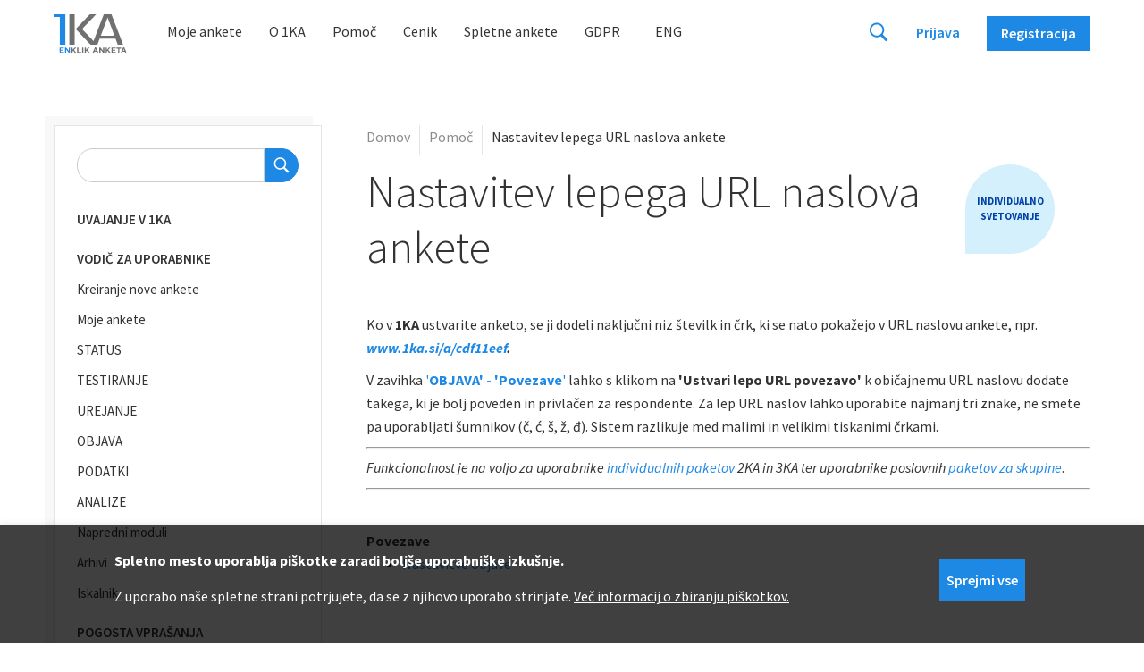

--- FILE ---
content_type: text/html; charset=UTF-8
request_url: https://www.1ka.si/d/sl/pomoc/prirocniki/nastavitev-lepega-url-naslova-ankete
body_size: 16832
content:
<!DOCTYPE html>
<html lang="sl" dir="ltr" prefix="content: http://purl.org/rss/1.0/modules/content/  dc: http://purl.org/dc/terms/  foaf: http://xmlns.com/foaf/0.1/  og: http://ogp.me/ns#  rdfs: http://www.w3.org/2000/01/rdf-schema#  schema: http://schema.org/  sioc: http://rdfs.org/sioc/ns#  sioct: http://rdfs.org/sioc/types#  skos: http://www.w3.org/2004/02/skos/core#  xsd: http://www.w3.org/2001/XMLSchema# ">
  <head>
    <meta charset="utf-8" />
<style>/* @see https://github.com/aFarkas/lazysizes#broken-image-symbol */.js img.lazyload:not([src]) { visibility: hidden; }/* @see https://github.com/aFarkas/lazysizes#automatically-setting-the-sizes-attribute */.js img.lazyloaded[data-sizes=auto] { display: block; width: 100%; }</style>
<link rel="canonical" href="https://www.oneclicksurvey.com/d/sl/pomoc/prirocniki/nastavitev-lepega-url-naslova-ankete" />
<meta name="Generator" content="Drupal 9 (https://www.drupal.org)" />
<meta name="MobileOptimized" content="width" />
<meta name="HandheldFriendly" content="true" />
<meta name="viewport" content="width=device-width, initial-scale=1.0" />
<style>div#sliding-popup, div#sliding-popup .eu-cookie-withdraw-banner, .eu-cookie-withdraw-tab {background: #0779bf} div#sliding-popup.eu-cookie-withdraw-wrapper { background: transparent; } #sliding-popup h1, #sliding-popup h2, #sliding-popup h3, #sliding-popup p, #sliding-popup label, #sliding-popup div, .eu-cookie-compliance-more-button, .eu-cookie-compliance-secondary-button, .eu-cookie-withdraw-tab { color: #ffffff;} .eu-cookie-withdraw-tab { border-color: #ffffff;}</style>
<link rel="icon" href="/d/sites/default/files/1ka_reg.png" type="image/png" />
<link rel="alternate" hreflang="sl" href="https://www.1ka.si/d/sl/pomoc/prirocniki/nastavitev-lepega-url-naslova-ankete" />
<link rel="alternate" hreflang="en" href="https://www.1ka.si/d/en/help/manuals/setting-custom-survey-url" />
<script src="/d/sites/default/files/google_tag/gtm_1ka/google_tag.script.js?t73r04" defer></script>

    <title>1KA | Nastavitev lepega URL naslova ankete</title>
    <link rel="stylesheet" media="all" href="/d/sites/default/files/css/css_87eUT6U4m2o5P0WAxnnEfurBgineVg1ZPREjjTN3W-8.css" />
<link rel="stylesheet" media="all" href="/d/sites/default/files/css/css_du2LUeSblxB0l4oIPDS5k8pHWmkwB85EQ37ZQ7BJv5Y.css" />
<link rel="stylesheet" media="all" href="//fonts.googleapis.com/css?family=Montserrat:200,200i,300,300i,400,400i,500,500i,600,600i,700,700i&amp;amp;subset=latin-ext" />
<link rel="stylesheet" media="all" href="/d/sites/default/files/css/css_W9nN9wizuulDGJr3gfd8WapNEg3_WIXPBCyRrh1gNI0.css" />

    
  </head>
  <body class="path-node page-node-type-prirocnik">
        <a href="#main-content" class="visually-hidden focusable skip-link">
      Skip to main content
    </a>
    <noscript aria-hidden="true"><iframe src="https://www.googletagmanager.com/ns.html?id=GTM-KS6CJHL" height="0" width="0" style="display:none;visibility:hidden"></iframe></noscript>
      <div class="dialog-off-canvas-main-canvas" data-off-canvas-main-canvas>
    

      <div class="region region-modals">
    <div id="block-prijavaarnesmodal" class="block block-prijava-1ka block-registracija-block">
  
    
      <div class="rexister-modal" id="modal-aai-obvestilo">

    <div class="modal-box"><img src="/tema1ka/img/ikone/zapri.svg" class="closemodal">

    <div class="vrni-na-intro-page modal-open-intro-obrazec">&lt;&lt; Nazaj</div>

        <div class="row">
            <div class="col naslov-url plain">
                <span class="modal-intro-title modal-intro-login-text">Prijava uporabnika na 1KA.ARNES.SI</span>
                <span class="modal-intro-title modal-intro-registration-text">Registracija uporabnika na 1KA.ARNES.SI</span>
            </div>
        </div>

        <p class="aai-obvestilo"><b>Študenti, raziskovalci, učitelji, dijaki</b> in drugi z ArnesAAI računom oziroma digitalno identiteto lahko na ločeni namestitvi <a href="https://1ka.arnes.si">1KA.ARNES.SI</a> uporabljajo 1KA <b>brezplačno</b> in <b>brez omejitev</b>.</p>

        <p class="modal-intro-title modal-intro-login-text"><b>Zaposleni</b> se prijavijo z obstoječim uporabniškim računom, ki ga imajo v določeni javni organizaciji (npr. uporabniskoime@javnaorganizacija.si). <b>Študenti</b> javnih univerz so ob začetku študija prejeli avtomatsko dodeljen ArnesAAI račun oziroma digitalno identiteto (npr. xy1234@student.uni-lj.si), kar uporabijo tudi za 1KA. <b>Dijaki</b> lahko pridobijo odgovarjajoči ArnesAAI račun na njihovi šoli.</p>
        <p class="modal-intro-title modal-intro-registration-text"><b>Zaposleni</b> se registrirajo z obstoječim uporabniškim računom, ki ga imajo v določeni javni organizaciji (npr. uporabniskoime@javnaorganizacija.si). <b>Študenti</b> javnih univerz so ob začetku študija prejeli avtomatsko dodeljen ArnesAAI račun oziroma digitalno identiteto (npr. xy1234@student.uni-lj.si), kar uporabijo tudi za 1KA. <b>Dijaki</b> lahko pridobijo odgovarjajoči ArnesAAI račun na njihovi šoli.</p>
        <p>V primeru nejasnosti si lahko ogledate pogosta vprašanja glede:<ul><li>Arnes: pridobivanje <a href="https://podpora.arnes.si/aai-racun/">AAI računa</a>,</li><li>1KA: uporaba z <a href="https://www.1ka.si/d/sl/pomoc/pogosta-vprasanja/pogosta-vprasanja-o-zasebni-poslovni-aai-uporabi-orodja-1ka">ArnesAAI računom</a>.</li></ul></p>
        <p></p>

        <div>
            <div class="col w-clearfix center">
                <a href="https://1ka.arnes.si"  class="submit-btn w-button gumb gumb-aai login">
                    <span class="modal-intro-title modal-intro-login-text">Prijava</span>
                    <span class="modal-intro-title modal-intro-registration-text">Registracija</span>
                </a>
            </div>
        </div>

        </div>

    
   
</div>

  </div>
<div id="block-prijavaindividualnosvetovanjemodal" class="block block-prijava-1ka block-registracija-block">
  
    
      
<div class="rexister-modal" id="modal-individualno-svetovanje">
  <div class="modal-box">
    <img src="/tema1ka/img/ikone/zapri.svg" class="closemodal">

            <div class="row">
        <div class="col">
          <h3 class="modra center">INDIVIDUALNO SVETOVANJE</h3>
        </div>
      </div>

      <div class="w-clearfix center">
        <div class="col _4-4-12-12">
          <p>Za uporabnike 1KA nudimo individualno svetovanje na področjih</p>
        </div>
      </div>

      <div class="flexrow center">
        <div class="flexcol _3c-center">
          <a href="https://www.go-tel.si/instrukcije/statistika" target="_blank" title="Statistika">
            <img src="/tema1ka/svg/chart-line-solid.svg"/>
            <div class="w-clearfix"><b>STATISTIKA</b></div>
          </a>
        </div>
        <div class="flexcol _3c-center">
          <a href="https://www.1ka.si/d/sl/cenik/ostale-storitve" target="_blank" title="Metodologija">
            <img src="/tema1ka/svg/arrows-rotate-solid.svg"/>
            <div class="w-clearfix "><b>METODOLOGIJA</b></div>
          </a>
        </div>
      </div>

  </div>
</div>

  </div>
<div id="block-prijavaintro1ka1kaaai" class="block block-prijava-1ka block-registracija-block">
  
    
          <div class="rexister-modal" id="modal-info-login">
        <div class="modal-box">
            <img src="/tema1ka/img/ikone/zapri.svg" class="closemodal">

            <div class="dva-stolpca">
                <div class="intro-modal intro-aai crta">

                    <div class="naslov-url">
                        <div class="col text-arnes">
                            1ka.arnes.si
                        </div>
                    </div>

                    <div class="display-block">
                        <div class="col">
                            <p class="besedilo" style="padding-top: 0.5rem;">Namestitev 1KA za študente, dijake, raziskovalce, učitelje in druge z AAI računom. <b>Uporaba je brezplačna</b>.</p>

                            <div class="ikona ikona-custom-login ikona-aai" data-login="aai">
                                <div class="w-button submit-btn gumb gumb-aai">
                                    <span class="modal-intro-title modal-intro-login-text">Prijava</span>
                                    <span class="modal-intro-title modal-intro-registration-text"> Registracija</span>
                                </div>
                            </div>

                        </div>
                    </div>

                </div>


                <div class="intro-modal intro-1ka">

                    <div class="naslov-url">
                        <div class="col modra">
                            1ka.si
                        </div>
                    </div>

                    <div class="display-block">
                        <div class="col">
                            <p class="besedilo" style="padding-top: 0.5rem;">Splošna namestitev 1KA za vse uporabnike. Osnovna uporaba je <b>brezplačna</b>, napredna pa <b>plačljiva</b>.</p>
                            <div class="submit-btn w-button gumb" id="modal-open-1ka">
                                <span class="modal-intro-title modal-intro-login-text">Prijava</span>
                                <span class="modal-intro-title modal-intro-registration-text"> Registracija</span>
                            </div>
                        </div>
                    </div>

                </div>

            </div>

        </div>
    </div>



  </div>
<div id="block-prijavaobnovitevgesla-2" class="block block-prijava-1ka block-registracija-block">
  
    
      <div class="rexister-modal" id="modal-lost-password" data-clarity-mask="True" >
    <div class="modal-box">
        <img src="/tema1ka/img/ikone/zapri.svg" class="closemodal">


            <div class="row">
                <div class="col">
                    <h4>
                        Obnovitev gesla
                    </h4>
                </div>
            </div>

                        <div class="w-form">
              <div name="Obnovitev gesla" id="obnovitev-gesla" method="post">
                <input type="hidden" name="jezik" value=""/>

                <div class="w-clearfix">
                    <div >
                        <p> Vpišite vaš elektronski naslov s katerim ste prijavljeni in poslali vam bomo povezavo za obnovitev gesla.</p>
                    </div>
                </div>

                <div class="w-clearfix">
                    <div >
                        <label>E-mail</label>
                        <input type="email" value="" name="obnovitev-email" id="obnovitev-gesla-email" class="input-field w-input" />
                          <div class="error error-empty">
                            Polje za vpis e-mail naslova je obvezno.
                          </div>
                    </div>
                </div>

                <div class="col buttons w-clearfix mt-25">
				          <a href="#" class="submit-btn buttong w-button secondary-button" id="lost-password-back">Nazaj</a>
                  <a href="#" class="submit-btn buttong w-button main-button" id="submit-lost-password">Potrdi e-mail</a>
                </div>
              </div>
            </div>

            <div class="error-message" id="error-lost-password">
                <div></div>
            </div>

            <div class="w-form-done"></div>

    </div>
</div>


  </div>
<div id="block-prijavaprijavniobrazec" class="block block-prijava-1ka block-registracija-block">
  
    
      <div class="rexister-modal" id="modal-login">
    <div class="modal-box w-max-880">
        <img src="/tema1ka/img/ikone/zapri.svg" class="closemodal">

                  <div class="vrni-na-intro-page modal-open-intro-obrazec">&lt;&lt; Nazaj</div>
        
           <div id="prijava-1ka-google2fa">

                <div class="row">
                <div class="col naslov-url plain">
                  Dvo nivojsko preverjanje pristnosti
                </div>
            </div>

            <div class="w-form" id="prijava-1ka-2fa">
                <form name="Prijava" id="prijava-2fa-form" action="/api/drupal/login_2fa" method="post" data-name="Prijavna forma">
                    <input type="hidden" name="lact" value="1" />
                    <input type="hidden" name="jezik" value="sl"/>


                    <div class="w-clearfix">
                        <div class="col _3-3-3-12">
                            <input type="number" min="1" max="999999" class="input-field w-input " name="google_2fa_number" value="" size="30" placeholder="Vpišite 6 mestno kodo" /></div>
                    </div>


                    <div>
                        <div class="col w-clearfix">
                            <input type="submit" value="Prijava" data-wait="Please wait..." class="submit-google2fa w-button">
                        </div>
                    </div>
                 </form>

                                            <div class="error-message" style="margin-top:1.1rem;">
                            <div>
                                Vpisana številka ni bila pravilna.
                            </div>
                        </div>
            </div>
          </div>


          <div id="prijava-1ka-all-form">

            <div class="row">
                <div class="col naslov-url plain">
                        Prijava uporabnika
                                                    NA
                                                1ka.si
                </div>
            </div>


            <div class="w-form dva-stolpca" id="prijava-1ka">
                <div class="prijava forma">

                    <div class="row">
                        <div class="col">
                            <h4>Z elektronskim naslovom</h4>
                        </div>
                        <div class="col nakup-prijava">
                            Za nadaljevanje nakupa morate biti najprej prijavljeni v 1KA sistem.
                        </div>
                    </div>

                    <div name="prijava" id="forma-prijava" action="/api/drupal/login" method="post" data-name="Prijavna forma">
                        <input type="hidden" name="lact" value="1" />
                        <input type="hidden" name="jezik" value="sl"/>

                        <div class="w-clearfix">
                            <div class="col _3-3-3-12">
                                <label>E-mail</label>
                                <input type="email" id="em" class="input-field w-input " name="email" value="" size="30" onClick="this.value=\'\'" required="required" autocomplete="email"/>
                                <div class="error error-empty">
                                  Polje za vpis e-mail naslova je obvezno.
                                </div>
                            </div>
                        </div>

                        <div class="w-clearfix">
                            <div class="col _3-3-3-12">
                                <label>Geslo</label>
                                <div class="password-holder">
                                    <input type="password" name="pass" class="input-field prijava-password-input w-input password-field " size="30" required="required"/>
                                    <span class="toggle-password">
                                        <img class="eye-show" src="/tema1ka/svg/eye-solid.svg" alt="Prikaži geslo">
                                        <img class="eye-hide" src="/tema1ka/svg/eye-slash-solid.svg" alt="Skrij geslo">
                                    </span>
                                </div>
                                <div class="error error-empty">
                                  Polje za vpis gesla je obvezno.
                                </div>
                            </div>
                        </div>

                        <div class="w-clearfix">
                            <div class="col _3-3-3-12">
                                <div class="checkbox-field" style="display: flex;">
                                    <input type="checkbox" id="rememberMe" name="remember" value="1" class="cb">
                                    &nbsp;
                                    <span class="checkbox-display"></span>
                                    <span id="rememberMelabel">
                                        <label for="rememberMe" class="checkbox-label w-form-label">
                                            Zapomni si me
                                        </label>
                                    </span>
                                </div>
                            </div>
                        </div>
                        <div>
                            <div class="col w-clearfix">
                                <input type="button" value="Prijava" data-wait="Please wait..." class="submit-prijava submit-btn w-button">

                                <p>
                                    <a href="#" class="" id="open-modal-lost-password">
                                        Ste pozabili geslo?
                                    </a>
                                </p>

                            </div>
                        </div>

                    </div>

                    <div class="error-message"></div>

                </div>

                <div class="preko-racunov">
                    <div class="row">
                        <div class="col">
                            <h4>Z uporabniškim računom</h4>
                        </div>
                    </div>

                    <div class="ostale-prijave">

                        <div class="ikona ikona-custom-login ikona-google" data-login="google">
                            <div class="op-gumb">
                                <img alt="Google prijava" src="/tema1ka/svg/google_logo.svg"/>
                                Google prijava
                            </div>
                        </div>

                        <div class="ikona ikona-custom-login ikona-facebook" data-login="facebook">
                            <div class="op-gumb">
                                <img alt="Facebook prijava" src="/tema1ka/svg/facebook_logo_gray.svg"/>
                                 Facebook prijava
                            </div>
                        </div>

                    </div>
                </div>
            </div>

            <div class="col w-clearfix">
                <p class="paragraph noaccount">
                    Še nimate računa na 1KA? <a href='#URL#' id="odpri-registracijo">Registrirajte se</a>
                </p>
            </div>
          </div>


   </div>
</div>

  </div>
<div id="block-prijavaobnovitevgeslaaktivacija" class="block block-prijava-1ka block-registracija-block">
  
    
      <div class="rexister-modal" id="modal-lost-password-activate" data-clarity-mask="True">
    <div class="modal-box">
        <img src="/tema1ka/img/ikone/zapri.svg" class="closemodal">

                <div class="row">
            <div class="col">
                <h4>Aktivacija gesla</h4>
            </div>
        </div>

                <div class="w-form">
            <input type="hidden" name="jezik" value="sl"/>


            <div class="w-clearfix">
                <div class="">
                    <p>Za aktivacijo novega gesla vpišite podatka, ki ste ju prejeli preko e-pošte.</p>
                </div>
            </div>

            <div class="w-clearfix">
                <div class="">
                                        <label>E-mail za prijavo</label>
                    <input type="email" value="" name="aktivacija-email" id="aktivacija-email" class="input-field w-input" />
                </div>
            </div>

            <div class="w-clearfix">
                <div class="">
                                        <label>Naključno generirano geslo</label>
                    <input type="text" value="" name="aktivacija-geslo" id="aktivacija-geslo" class="input-field w-input" />
                </div>
            </div>

            <div class="buttons w-clearfix">
                <a href="#" class="submit-btn buttong w-button main-button" id="submit-lost-password-activation">Aktiviraj novo geslo</a>
            </div>

        </div>


        <div class="error-message" id="error-aktivacija-gesla">
        </div>

    </div>
</div>

  </div>
<div id="block-registracijaobrazeczaregistracijonovegauporabnika" class="block block-registracija-1ka block-registracija-block">
  
    
      <div class="rexister-modal" id="modal-registration">
	<div class="modal-box modal-registration w-max-1024">
        <img src="/tema1ka/img/ikone/zapri.svg" class="closemodal">

                <div class="vrni-na-intro-page modal-open-intro-obrazec">&lt;&lt; Nazaj</div>
        
		<div class="row glavni-naslov">
			<div class="col naslov-url plain">
				Registracija novega uporabnika
			</div>
		</div>

				<div id="register-form">
            <div class="dva-stolpca">

                                <div class="registracija forma">
                    <div class="row">
                        <div class="col">
                            <h4>Z elektronskim naslovom</h4>
                        </div>
                    </div>

                    <div class="w-form">
                        <div name="registracija" id="registracija-uporabnika" class="sl" action="" method="post">
                            <input type="hidden" name="jezik" value="sl"/>

                            <div class="w-clearfix input_row">
                                <div class="left_col">
                                    <label>E-mail</label>
                                    <input type="email" class="input-field w-input " name="email" onchange="InsertName();" onblur="CheckEmail(\'Prosimo, popravite email!\');CheckEmailTypo(\'Ali ste se pri vpisovanju elektronskega naslova morda zatipkali? Se vaš elektronski naslov konča z domeno \')" value="">
                                    <div class="error error-empty">
                                      Polje za vpis e-mail naslova je obvezno.
                                    </div>
                                </div>
                                <div class="right_col">
                                    <label>Ime (vzdevek)</label>
                                    <input type="text" id="registracija-vzdevek" class="input-field w-input " name="ime" value="">
                                    <div class="error error-empty">
                                      Polje za vpis imena (vzdevka) je obvezno.
                                    </div>
                                </div>
                            </div>

                            <div class="w-clearfix input_row password_row">
                                <div class="left_col">
                                    <label>Geslo</label>
                                    <div class="password-holder">
                                        <input type="password" class="input-field w-input password-field " value="" id="geslo" name="geslo">
                                        <span class="toggle-password">
                                            <img class="eye-show" src="/tema1ka/svg/eye-solid.svg" alt="Prikaži geslo">
                                            <img class="eye-hide" src="/tema1ka/svg/eye-slash-solid.svg" alt="Skrij geslo">
                                        </span>
                                    </div>
                                    <div class="error error-empty">
                                      Polje za vpis gesla je obvezno.
                                    </div>
                                </div>
                                <div class="right_col">
                                    <label>Ponovitev gesla</label>
                                    <div class="password-holder">
                                        <input type="password" class="input-field w-input password-field " value="" id="geslo2" name="geslo2">
                                        <span class="toggle-password">
                                            <img class="eye-show" src="/tema1ka/svg/eye-solid.svg" alt="Prikaži geslo">
                                            <img class="eye-hide" src="/tema1ka/svg/eye-slash-solid.svg" alt="Skrij geslo">
                                        </span>
                                    </div>
                                  <div class="error error-empty">
                                    Polje za vpis ponovitve gesla je obvezno.
                                  </div>
                                </div>
                            </div>

                            <div class="w-clearfix input_row password_explain_row">
                                Vsaj 8 znakov, kjer je vsaj 1 velika črka, 1 mala črka in 1 številka ali poseben znak.
                            </div>


                                                        <div class="w-form-fail napaka-registracija error-message"></div>

                                                            <div class="w-clearfix">
                                    <div style="margin-bottom: 10px;">
                                        <div class="g-recaptcha" data-sitekey="6LdYewATAAAAAKoHYMksBYf8mpp9Ha_MgLrG_G0e"></div>

                                      <div class="error error-empty">
                                        Polje za vpis ponovitve gesla je obvezno.
                                      </div>
                                    </div>
                                </div>
                            
                                                        <div class="form_row">
                                <input type="text" class="varnostno-polje" name="varnostno-polje" value="" style="display: none;"/>
                            </div>

                            <div>
                                <div
                                    class="toppadding">
                                                                        <div class="checkbox-field" style="display: flex;">
                                        <input type="checkbox" id="IAgree" name="agree" value="1" class="cb" required="required">
                                        &nbsp;
                                        <span class="checkbox-display "></span>
                                        <span id="agreelabel" >
                                            <label for="IAgree" class="checkbox-label w-form-label">
                                                Strinjam se <a href='https://www.1ka.si/d/sl/o-1ka/pogoji-uporabe-1ka' target='_blank'>splošnimi pogoji uporabe</a>.
                                            </label>
                                          <div class="error error-empty">
                                            Za registracijo je obvezno strinjanje s pogoji uporabe. 
                                          </div>
                                        </span>
                                    </div>

                                                                        <div class="checkbox-field" style="display: flex;">
                                        <input type="checkbox" id="GdprAgree" name="gdpr-agree" value="1" class="cb" >
                                        &nbsp;
                                        <span class="checkbox-display"></span>
                                        <span>
                                            <label for="GdprAgree" class="checkbox-label w-form-label">
                                                Želim prejemati obvestila o novostih, izboljšavah, posebnih ponudbah in dogodkih v zvezi z 1KA.
                                                <div id="gdpr-vec-text">Vključuje lahko tudi personalizirane opomnike in priporočila. Privolitev lahko kadarkoli prekličete v nastavitvah profila ali prek povezave v prejetem sporočilu.</div>
                                            </label>
                                        </span>
                                    </div>

                                </div>
                            </div>
                            <div>
                                <div class="w-clearfix">
                                    <input type="button" value="Registracija" data-wait="Please wait..." class="submit-prijava submit-btn w-button">
                                </div>
                            </div>
                        </div>
                    </div>

                </div>

                                <div class="preko-racunov">

                    <div class="row">
                        <div class="col">
                            <h4>Z uporabniškim računom</h4>
                        </div>
                    </div>

                    <div class="ostale-prijave">

                        
                        <div class="ikona ikona-custom-login  ikona-google" data-login="google-reg">
                            <div class="op-gumb">
                                <img alt="Google registracija" src="/tema1ka/svg/google_logo.svg"/>
                                Google registracija
                            </div>
                        </div>

                    </div>
                </div>
            </div>
            <div class="col w-clearfix">
                <p class="paragraph noaccount">
                    Že imate račun? <a href='#URL#' id="odpri-prijavo">Prijavite se</a>
                </p>
            </div>
		</div>



				<div id="register-form-confirm">

			<div class="row">
				<div class="col">
					<h4>Z elektronskim naslovom</h4>
				</div>
			</div>

			<div
				class="row">
								<div class="col">
					Preverite pravilnost podatkov, predvsem email, saj boste nanj prejeli potrditveno sporočilo.
				</div>

				<div
					class="preged-podatkov">

										<div class="col pb">
						<span class="label">E-mail:</span>
						<span class="field modra" id="reg-confirm-email"></span>
					</div>

										<div class="col pb">
						<span class="label">Ime (vzdevek):</span>
						<span class="field" id="reg-confirm-ime"></span>
					</div>

										<div class="col pb">
						<span class="label">Geslo:</span>
						<span class="field" id="reg-confirm-geslo"></span>
					</div>

										<div class="col pb">
						<span class="label">Obveščanje:</span>
						<span class="field" id="reg-confirm-gdpr"></span>
					</div>

				</div>

                <div class="col">
					Zelo pogosto se namreč pojavljajo naslednje težave:<ul>
														<li>zatipkanje pri vnosu email naslova, npr. 'peter.novakk@gmali.com';</li>
														<li>eden od drugih email naslovov, zato preverite vse svoje email račune;</li>
														<li>nepotreben presledek, npr. peter.novak_@gmail.com;</li>
														<li>napačna končnica, npr. 'peter.novak@gmali.si'</li>
														</ul>
				</div>
			</div>

            <div class="buttons w-clearfix">
                <a href="#" class="submit-btn buttong w-button secondary-button" id="reg-confirm-back">Nazaj</a>
                <a href="#" class="submit-btn buttong w-button main-button" id="reg-confirm-next">Naprej</a>
            </div>

		</div>

				<div id="register-form-email-sent">
			<div class="row">
				<div class="col">
					<h4>Potrditev veljavnosti emaila</h4>
				</div>
			</div>

			<div class="row">
				<div class="col" style="display: block;">
					Na email <span class="modra">SFMAIL</span>, smo poslali navodila za zaključek registracije.<br />
															Če v nekaj minutah ne boste prejeli našega sporočila:<ul>
															<li>preverite sporočila v nezaželeni pošti (spam);</li>
															<li>preverite pravilnost vpisanega emaila, predvsem:</li><ul>
															<li>zatipkanje email naslova, npr. 'peter.novakk@gmali.com';</li>
															<li>nepotreben presledek, npr. peter.novak_@gmail.com;</li>
															<li>napačna končnica, npr. 'peter.novak@gmali.si'.</li></ul>
															<li>če je email <span class="modra">SFMAIL</span> pravilen, sporočila pa še vedno ne najdete, kontaktirajte <a href="mailto:info@1ka.si">info@1ka.si</a>.</li></ul>
															<p><strong>Na to spletno mesto se boste lahko prijavili šele po potrditvi registracije na povezavi, ki smo jo poslali po emailu!</strong></p>
				</div>
			</div>

            <div class="row">
				<div class="col buttons buttons_narrow w-clearfix">
                    <a href="#" class="buttong w-button main-button closemodal_button">Zapri</a>
				</div>
			</div>


		</div>

	</div>
</div>

  </div>
<div id="block-prijavaprijavazracunifbgoogle" class="block block-prijava-1ka block-registracija-block">
  
    
        <div class="rexister-modal" id="modal-other-login">

      <div class="modal-box"><img src="/tema1ka/img/ikone/zapri.svg" class="closemodal">

            <div class="row">
            <div class="col">
              <h4 id="login-google-title" class="external-login-title">Google prijava</h4>
              <h4 id="login-google-reg-title" class="external-login-title">Google registracija</h4>
              <h4 id="login-facebook-title" class="external-login-title">Facebook prijava</h4>
              <h4 id="login-aai-title" class="external-login-title">1KA.ARNES.SI</h4>
            </div>
          </div>

        <div class="w-form" style="text-align: justify;">
          <input type="hidden" name="jezik" value=""/>

          <input type="hidden" name="url-google" value="https://accounts.google.com/o/oauth2/auth?response_type=code&amp;client_id=944153399779-m39ehn45vm6b64l0sac7hphtpm0esgqs.apps.googleusercontent.com&amp;redirect_uri=https://www.1ka.si/frontend/api/google-oauth2.php&amp;state=&amp;scope=email&amp;access_type=online&amp;prompt=consent&amp;openid.realm=https://www.1ka.si"/>
          <input type="hidden" name="url-google-reg" value="https://accounts.google.com/o/oauth2/auth?response_type=code&amp;client_id=944153399779-m39ehn45vm6b64l0sac7hphtpm0esgqs.apps.googleusercontent.com&amp;redirect_uri=https://www.1ka.si/frontend/api/google-oauth2.php&amp;state=&amp;scope=email&amp;access_type=online&amp;prompt=consent&amp;openid.realm=https://www.1ka.si"/>
          <input type="hidden" name="url-facebook" value="https://https://www.1ka.si/frontend/api/fb_login.php" />
          <input type="hidden" name="url-aai" value="https://aai.1ka.si/Shibboleth.sso/Login"/>


          <div class="google-holder">

            <div class="w-clearfix">
              <div class="">
                <p>Elektronski naslov, s katerim se boste registrirali na naši spletni strani, bomo uporabljali in hranili zgolj za potrebe uporabe uporabniškega imena v orodju 1KA in ga bomo skrbno varovali v skladu s predpisi.</p>
              </div>
            </div>

            <div class="w-clearfix">
              <div class="">
                <p>Za izboljšanje uporabniške izkušnje vam bomo kot prijavljenim uporabnikom dodelili piškotke (<strong><a target="_blank" href="https://www.1ka.si/d/sl/about/terms-of-use/politika-piskotkov">pojasnilo</a></strong>).</p>
              </div>
            </div>

            <div>
              <div class="toppadding">
                <div class="checkbox-field w-checkbox checkbox-agree" style="display: flex;">
                  <input type="checkbox" id="cutom-login-agree" name="agree" value="1" class="cb" required="required">
                  &nbsp;
                  <span class="checkbox-display"></span>
                  <span id="agreelabel">
                    <label for="cutom-login-agree" class="checkbox-label w-form-label">*Strinjam se s <strong><a href="https://www.1ka.si/d/sl/about/pogoji-uporabe-1ka" target="_blank">splošnimi pogoji uporabe</a></strong> in namestitvijo piškotkov</label>
                  </span>
                </div>
              </div>
            </div>

                        <div>
              <div class="">
                <div class="checkbox-field w-checkbox checkbox-remember-me">
                  <input type="checkbox" id="custom-login-remember-me" name="remember" value="1" class="cb" required="required">
                  <span class="checkbox-display"></span>
                  <span id="custom-login-remember-me-label">
                    <label for="custom-login-remember-me" class="checkbox-label w-form-label">Zapomni si me</label>
                  </span>
                </div>
              </div>
            </div>
            
            <div class="buttons w-clearfix">
              <a href="#" class="submit-btn buttong w-button secondary-button prijava-ostale-nazaj">Nazaj</a>
              <a href="#" class="submit-btn buttong w-button secondary-button registracija-ostale-nazaj">Nazaj</a>
              <a href="#" class="submit-btn buttong w-button main-button disabled" id="submit-other-login">Nadaljuj</a>
            </div>

          </div>


          <div class="fb-holder" style="display: none;">

            <div class="w-clearfix">
              <div class="">
                <p> Prijava v aplikacijo 1KA z uporabniškim računom Facebook ni več mogoča. Uporabniki, ki ste se registrirali s Facebook računom, se lahko še vedno prijavite na www.1KA.si preko običajne prijave z elektronskim naslovom in tako dostopate do svojih anket. Za več informacij si oglejte <a href="https://www.1ka.si/d/sl/pomoc/prirocniki/tezave-s-prijavo-na-www1kasi-s-facebook-ali-gmail-racunom">priročnik</a>.</p>
              </div>
            </div>

            <div class="buttons w-clearfix">
              <a href="#" class="submit-btn buttong w-button secondary-button prijava-fb-nazaj">Nazaj</a>
            </div>

          </div>



        </div>

      </div>

  </div>

  </div>
<div id="block-prijavatelefonskapomocmodal" class="block block-prijava-1ka block-registracija-block">
  
    
      <div class="rexister-modal" id="modal-telefonska-pomoc">

    <div class="modal-box"><img src="/tema1ka/img/ikone/zapri.svg" class="closemodal">

        <div class="row">
            <div class="col">
                <h3>Telefon</h3>
            </div>
        </div>

        <div class="w-clearfix">
            <div class="col _4-4-12-12">
                <p>Prosimo vas, da si ogledate spodaj navedena pogosta vprašanja in preverite, ali se vaše vprašanje morda nanaša na katero izmed navedenih:</p>
            </div>
        </div>

        <div class="w-clearfix">
            <div class="col _4-4-12-12">
                <ol>
                    <li><a href="https://www.1ka.si/d/sl/pomoc/pogosta-vprasanja/pogosta-vprasanja-o-arnes-aai-prijavi-uporabi-orodja-1ka" target="_blank">Pogosta vprašanja o Arnes (AAI) prijavi in uporabi orodja 1KA.</a></li>
                    <li><a href="https://www.1ka.si/d/sl/pomoc/prirocniki/prenos-ankete-med-domenami-1ka" target="_blank">Ali lahko prenesem anketo, ki sem jo ustvaril na https://www.1ka.si na domeno 1KA.arnes.si?</a></li>
                    <li><a href="https://www.1ka.si/d/sl/pomoc/pogosta-vprasanja/zakaj-anketa-izpolnjevanju-zahteva-kodo-ceprav-nisem-nastavil" target="_blank">Zakaj anketa ob izpolnjevanju zahteva kodo, čeprav je nisem nastavil/-a?</a></li>
                    <li><a href="https://www.1ka.si/d/sl/pomoc/pogosta-vprasanja/moja-anketa-izginila" target="_blank">Moja anketa je izginila.</a></li>
                </ol>
            </div>
        </div>

        <div class="w-clearfix">
            <div class="col _4-4-12-12">
                <p>
                   Za razjasnjevanja glede plačljive pomoči nas lahko kontaktirate po telefonu 030/702-788, v delovnem času (<b>od ponedeljka do petka, od 9h do 15h</b>)
                  ali pa izpolnete <a href="https://www.1ka.si/help1KA">OBRAZEC 1KA CENTRA ZA POMOČ UPORABNIKOM</a>.
                </p>
                <p>
                  Telefonska številka <b>ni namenjena</b> brezplačnemu metodološkemu svetovanju ali pomoči pri uporabi orodja 1KA.
                </p>
            </div>
        </div>
    </div>

</div>

  </div>

  </div>


<div class="searchform">
  <div class="container">
    <div class="row">
      <div class="vrstica">
        <div class="w-form">
          <div id="forma-iskanje-header" data-action="https://www.1ka.si/d/sl" style="display: flex;">
            <input type="text" class="text-field-2 w-input" maxlength="256" name="iskanje-input" placeholder="Kaj iščete?" id="iskanje-input">
            <input type="submit" value="" data-wait="Please wait..." id="ikona-iskanje-input" class="submit-button-2 w-button">
            <img src="/tema1ka/svg/icons-x.svg" loading="lazy" alt="" class="hide-search">
          </div>
        </div>
      </div>
    </div>
  </div>
</div>


<div class="nav-menu">


    

  <div class="container">

    <div class="row flex">
      <div class="col">

          <a href="/d/sl" class="inline-block 1ka-clearfix">
                                <img src="/tema1ka/svg/1ka_logo_sl.svg" alt="Logo 1ka" class="logo">
                  </a>

          <div class="block-menu">
                                  <div class="region region-header-menu">
    <nav role="navigation" aria-labelledby="block-pro1ka-main-menu--2-menu" id="block-pro1ka-main-menu--2" class="block block-menu navigation menu--main">
            
  <h4 class="visually-hidden" id="block-pro1ka-main-menu--2-menu">Main menu SLO</h2>
  

        
        
      <ul class="menu-1ka list-elementi">
    
          
      <li class="nav-li">

        
          <a href="/d/admin/survey">Moje ankete</a>

        
      </li>
          
      <li class="nav-li menu-item--collapsed">

        
          <a href="/d/sl/o-1ka" data-drupal-link-system-path="node/1419">O 1KA</a>

        
      </li>
          
      <li class="nav-li menu-item--collapsed menu-item--active-trail">

        
          <a href="/d/sl/pomoc" data-drupal-link-system-path="node/29">Pomoč</a>

        
      </li>
          
      <li class="nav-li menu-item--collapsed">

        
          <a href="/d/sl/cenik/zasebni-paketi" data-drupal-link-system-path="cenik/zasebni-paketi">Cenik</a>

        
      </li>
          
      <li class="nav-li menu-item--collapsed">

        
          <a href="/d/sl/spletne-ankete" data-drupal-link-system-path="node/37">Spletne ankete</a>

        
      </li>
          
      <li class="nav-li menu-item--collapsed">

        
          <a href="/d/sl/gdpr" data-drupal-link-system-path="node/1093">GDPR</a>

        
      </li>
    
    </ul>
  


  </nav>
<div class="language-switcher-language-url block block-language block-registracija-block" id="block-languageswitcher" role="navigation">
  
    
      <ul class="links"><li hreflang="sl" data-drupal-link-system-path="node/361" class="sl is-active"><a href="/d/sl/pomoc/prirocniki/nastavitev-lepega-url-naslova-ankete" class="language-link is-active" hreflang="sl" data-drupal-link-system-path="node/361">Slovenian</a></li><li hreflang="en" data-drupal-link-system-path="node/361" class="en"><a href="/d/en/help/manuals/setting-custom-survey-url" class="language-link" hreflang="en" data-drupal-link-system-path="node/361">English</a></li></ul>
  </div>
<div id="block-avtentikacijaavtentikacijskiobrazec" class="block block-avtentikacija-1ka block-registracija-block">
  
    
      <div class="desni-elementi desni-elementi-desktop">
  <img src="/tema1ka/svg/icons-search-modra.svg" loading="lazy" alt="" class="searchbutton">

      <a href="#" id="modal-open-login" class="login">
      Prijava
    </a>
    <a href="#" id="modal-open-registration"class="register w-button">
      Registracija
    </a>
  </div>

<div class="desni-elementi desni-elementi-mobile">
  <img src="/tema1ka/svg/icons-search-modra.svg" loading="lazy" alt="" class="searchbutton">

      <a href="#" id="modal-open-login" class="login">
      Prijava
    </a>
    <a href="#" id="modal-open-registration"class="register w-button">
      Registracija
    </a>
  </div>

  </div>

  </div>

          
          <div class="menu-icon">
            <img class="toggleMenu" src="/tema1ka/svg/icons8-menu.svg">
          </div>

        </div>
      </div>

    </div>

  </div>
</div>



<div class="mobile-nav-menu" style="display: none;">
        <div class="region region-header-menu">
    <nav role="navigation" aria-labelledby="block-pro1ka-main-menu--2-menu" id="block-pro1ka-main-menu--2" class="block block-menu navigation menu--main">
            
  <h4 class="visually-hidden" id="block-pro1ka-main-menu--2-menu">Main menu SLO</h2>
  

        
        
      <ul class="menu-1ka list-elementi">
    
          
      <li class="nav-li">

        
          <a href="/d/admin/survey">Moje ankete</a>

        
      </li>
          
      <li class="nav-li menu-item--collapsed">

        
          <a href="/d/sl/o-1ka" data-drupal-link-system-path="node/1419">O 1KA</a>

        
      </li>
          
      <li class="nav-li menu-item--collapsed menu-item--active-trail">

        
          <a href="/d/sl/pomoc" data-drupal-link-system-path="node/29">Pomoč</a>

        
      </li>
          
      <li class="nav-li menu-item--collapsed">

        
          <a href="/d/sl/cenik/zasebni-paketi" data-drupal-link-system-path="cenik/zasebni-paketi">Cenik</a>

        
      </li>
          
      <li class="nav-li menu-item--collapsed">

        
          <a href="/d/sl/spletne-ankete" data-drupal-link-system-path="node/37">Spletne ankete</a>

        
      </li>
          
      <li class="nav-li menu-item--collapsed">

        
          <a href="/d/sl/gdpr" data-drupal-link-system-path="node/1093">GDPR</a>

        
      </li>
    
    </ul>
  


  </nav>
<div class="language-switcher-language-url block block-language block-registracija-block" id="block-languageswitcher" role="navigation">
  
    
      <ul class="links"><li hreflang="sl" data-drupal-link-system-path="node/361" class="sl is-active"><a href="/d/sl/pomoc/prirocniki/nastavitev-lepega-url-naslova-ankete" class="language-link is-active" hreflang="sl" data-drupal-link-system-path="node/361">Slovenian</a></li><li hreflang="en" data-drupal-link-system-path="node/361" class="en"><a href="/d/en/help/manuals/setting-custom-survey-url" class="language-link" hreflang="en" data-drupal-link-system-path="node/361">English</a></li></ul>
  </div>
<div id="block-avtentikacijaavtentikacijskiobrazec" class="block block-avtentikacija-1ka block-registracija-block">
  
    
      <div class="desni-elementi desni-elementi-desktop">
  <img src="/tema1ka/svg/icons-search-modra.svg" loading="lazy" alt="" class="searchbutton">

      <a href="#" id="modal-open-login" class="login">
      Prijava
    </a>
    <a href="#" id="modal-open-registration"class="register w-button">
      Registracija
    </a>
  </div>

<div class="desni-elementi desni-elementi-mobile">
  <img src="/tema1ka/svg/icons-search-modra.svg" loading="lazy" alt="" class="searchbutton">

      <a href="#" id="modal-open-login" class="login">
      Prijava
    </a>
    <a href="#" id="modal-open-registration"class="register w-button">
      Registracija
    </a>
  </div>

  </div>

  </div>

  </div>






<div class="content">
  <div class="row top-nav clearfix">

  </div>

    <div class="section glavna-vsebina">
    <div class="container">
      <div class="row sideav-flex">

                                        
          <div class="sidenav sidebar_menu">

                                          <div class="w-form ">
                  <div id="forma-iskanje-second" data-action="">
                    <input type="text" class="text-field w-input" maxlength="256" name="name" id="iskanje-input-second">
                    <input type="submit" value="" data-wait="Please wait..." id="ikona-sikanje-second" class="submit-button w-button">
                  </div>
                </div>
                          
              <div class="region region-sidebar-menu">
    <nav role="navigation" aria-labelledby="block-mainmenu--2-menu" id="block-mainmenu--2" class="block block-menu navigation menu--main">
            
  <h4 class="visually-hidden" id="block-mainmenu--2-menu">Main Menu Second SLO</h2>
  

        
              <ul class="menu-1ka list-elementi">
    
                  
          <li class="nav-li menu-item--collapsed menue-2-drop">
            <a href="/d/sl/pomoc/uvajanje-1ka" data-drupal-link-system-path="node/30">Uvajanje v 1KA</a>

                      </li>
                  
          <li class="nav-li menu-item--expanded menue-2-drop">
            <a href="/d/sl/pomoc/vodic-za-uporabnike" data-drupal-link-system-path="node/33">Vodič za uporabnike</a>

                                        <ul class="menu w-list-unstyled">
    
                  
          <li class="nav-li">
            <a href="/d/sl/pomoc/vodic-za-uporabnike/kreiranje-nove-ankete" data-drupal-link-system-path="node/71">Kreiranje nove ankete</a>

                      </li>
                  
          <li class="nav-li menu-item--collapsed menue-2-drop">
            <a href="/d/sl/pomoc/vodic-za-uporabnike/moje-ankete" data-drupal-link-system-path="node/65">Moje ankete</a>

                      </li>
                  
          <li class="nav-li menu-item--collapsed menue-2-drop">
            <a href="/d/sl/pomoc/vodic-za-uporabnike/status" data-drupal-link-system-path="node/72">STATUS</a>

                      </li>
                  
          <li class="nav-li menu-item--collapsed menue-2-drop">
            <a href="/d/sl/pomoc/vodic-za-uporabnike/testiranje" data-drupal-link-system-path="node/83">TESTIRANJE</a>

                      </li>
                  
          <li class="nav-li menu-item--collapsed menue-2-drop">
            <a href="/d/sl/pomoc/vodic-za-uporabnike/urejanje" data-drupal-link-system-path="node/92">UREJANJE</a>

                      </li>
                  
          <li class="nav-li menu-item--collapsed menue-2-drop">
            <a href="/d/sl/pomoc/vodic-za-uporabnike/objava" data-drupal-link-system-path="node/93">OBJAVA</a>

                      </li>
                  
          <li class="nav-li menu-item--collapsed menue-2-drop">
            <a href="/d/sl/pomoc/vodic-za-uporabnike/podatki" data-drupal-link-system-path="node/97">PODATKI</a>

                      </li>
                  
          <li class="nav-li menu-item--collapsed menue-2-drop">
            <a href="/d/sl/pomoc/vodic-za-uporabnike/analize" data-drupal-link-system-path="node/102">ANALIZE</a>

                      </li>
                  
          <li class="nav-li menu-item--collapsed menue-2-drop">
            <a href="/d/sl/pomoc/vodic-za-uporabnike/napredni-moduli" data-drupal-link-system-path="node/107">Napredni moduli</a>

                      </li>
                  
          <li class="nav-li">
            <a href="/d/sl/pomoc/vodic-za-uporabnike/arhivi" data-drupal-link-system-path="node/106">Arhivi</a>

                      </li>
                  
          <li class="nav-li">
            <a href="/d/sl/pomoc/vodic-za-uporabnike/iskalnik" data-drupal-link-system-path="node/116">Iskalnik</a>

                      </li>
        
    </ul>
  

                      </li>
                  
          <li class="nav-li menu-item--collapsed menue-2-drop">
            <a href="/d/sl/pomoc/pogosta-vprasanja" data-drupal-link-system-path="pomoc/pogosta-vprasanja">Pogosta vprašanja</a>

                      </li>
                  
          <li class="nav-li">
            <a href="/d/sl/pomoc/prirocniki" data-drupal-link-system-path="pomoc/prirocniki">Priročniki</a>

                      </li>
                  
          <li class="nav-li">
            <a href="/d/sl/pomoc/video" data-drupal-link-system-path="pomoc/video">Video vodiči</a>

                      </li>
                  
          <li class="nav-li">
            <a href="/d/sl/pomoc/mozne-tehnicne-tezave" data-drupal-link-system-path="node/598">Možne tehnične težave</a>

                      </li>
        
    </ul>
  












  </nav>

  </div>

          </div>

                    <div class="sidenav-toggle">
            <img src="/tema1ka/svg/icons8-user-manual-1.svg" >
          </div>
                
        <div class="col">

                    
          <div class="div-block-22">

            
                        
          </div>

                    <div class="">




            
              <div class="region region-content">
    <div id="block-breadcrumbs" class="block block-system block-registracija-block">
  
    
        <nav id="breadcrumb" role="navigation" aria-labelledby="system-breadcrumb">
    <ul class="breadcrumbs-ul">
          <li class="breadcrumb-li">
                  <a href="/d/sl" class="breadcrumb">Domov</a>
              </li>
          <li class="breadcrumb-li">
                  <a href="/d/sl/pomoc" class="breadcrumb">Pomoč</a>
              </li>
          <li class="breadcrumb-li">
                  Nastavitev lepega URL naslova ankete
              </li>
        </ul>
  </nav>

  </div>
<div id="block-pro1ka-page-title" class="block block-core block-registracija-block">
  
    
      
  <div class="flex flex-title">
    <h1 class="page-title"><span class="field field--name-title field--type-string field--label-hidden">Nastavitev lepega URL naslova ankete</span>
</h1>

    <div class="w-clearfix gumb-svetovanje">
      <a href="#">
        <div class="ikona-svetovanje">
          <i class="fas fa-external-link-alt"></i>
        </div>
        <div class="besedilo">Individualno <br />svetovanje</div>
      </a>
    </div>
  </div>


  </div>
<div id="block-pro1ka-pro1ka-system-main" class="block block-system block-registracija-block">
  
    
      
<article data-history-node-id="361" role="article" about="/d/sl/pomoc/prirocniki/nastavitev-lepega-url-naslova-ankete" class="node node--type-prirocnik node--view-mode-full">

  
    

  
  <div class="node__content">
    
            <div class="clearfix text-formatted field field--name-field-vsebina field--type-text-long field--label-hidden field__item"><p>Ko v <strong>1KA</strong> ustvarite anketo, se ji dodeli naključni niz številk in črk, ki se nato pokažejo v URL naslovu ankete, npr. <em><strong><a href="http://www.1ka.si/a/cdf11eef">www.1ka.si/a/cdf11eef</a>.</strong></em></p>
<p>V zavihka <a href="https://www.1ka.si/admin/survey/index.php?anketa=32173&amp;a=vabila" target="_blank">'<strong>OBJAVA' - 'Povezave</strong>'</a> lahko s klikom na <strong>'Ustvari lepo URL povezavo'</strong> k običajnemu URL naslovu dodate takega, ki je bolj poveden in privlačen za respondente. Za lep URL naslov lahko uporabite najmanj tri znake, ne smete pa uporabljati šumnikov (č, ć, š, ž, đ). Sistem razlikuje med malimi in velikimi tiskanimi črkami.</p>
<hr /><p><i>Funkcionalnost je na voljo za uporabnike</i><a data-auth="NotApplicable" data-linkindex="1" href="/d/sl/cenik/zasebni-paketi" rel="noopener noreferrer"><i> </i><i>individualnih paketov</i></a><i> 2KA in 3KA ter uporabnike poslovnih</i><a data-auth="NotApplicable" data-linkindex="2" href="/d/sl/cenik/poslovni-paketi" rel="noopener noreferrer"><i> </i><i>paketov za skupine</i></a>.</p>
<hr /><p> </p>
</div>
      
  <div class="clearfix text-formatted field field--name-field-povezave field--type-text-long field--label-above">
    <div class="field__label">Povezave</div>
              <div class="field__item"><ul>
<li><a href="/d/sl/pomoc/vodic-za-uporabnike/objava/nastavitve-objave">Nastavitve objave</a></li>
</ul>
</div>
          </div>

  </div>

</article>

  </div>
<div id="block-quicktabstabsfaqpriporocilavideovodicslo" class="block block-quicktabs block-registracija-block">
  
    
      <div class="quicktabs-wrapper" id="quicktabs-tabs_faq_priporocila_video_vodic"><div class="item-list"><ul class="quicktabs-tabs" role="tablist"><li role="tab" aria-controls="quicktabs-tabpage-tabs_faq_priporocila_video_vodic-0" aria-selected="true" id="quicktabs-tab-tabs_faq_priporocila_video_vodic-0" tabIndex="-1" class="active pogosta-vprašanja" tabindex="0"><a href="/d/sl/quicktabs/nojs/tabs_faq_priporocila_video_vodic/0" class="quicktabs-loaded" data-quicktabs-tab-index="0">Pogosta vprašanja</a></li><li role="tab" aria-controls="quicktabs-tabpage-tabs_faq_priporocila_video_vodic-1" aria-selected="false" id="quicktabs-tab-tabs_faq_priporocila_video_vodic-1" tabIndex="-1" class="priročniki"><a href="/d/sl/quicktabs/nojs/tabs_faq_priporocila_video_vodic/1" class="quicktabs-loaded" data-quicktabs-tab-index="1">Priročniki</a></li><li role="tab" aria-controls="quicktabs-tabpage-tabs_faq_priporocila_video_vodic-2" aria-selected="false" id="quicktabs-tab-tabs_faq_priporocila_video_vodic-2" tabIndex="-1" class="video-vodiči"><a href="/d/sl/quicktabs/nojs/tabs_faq_priporocila_video_vodic/2" class="quicktabs-loaded" data-quicktabs-tab-index="2">Video Vodiči</a></li></ul></div><div class="quicktabs-main" id="quicktabs-container-tabs_faq_priporocila_video_vodic"><div id="quicktabs-tabpage-tabs_faq_priporocila_video_vodic-0" class="quicktabs-tabpage" role="tabpanel" aria-labelledby="quicktabs-tab-tabs_faq_priporocila_video_vodic-0" tabindex="0">
<div class="quicktabs-block-title"></div>
<div><div class="views-element-container"><div class="view view-blok-pogosta-vp-slo view-id-blok_pogosta_vp_slo view-display-id-block_1 js-view-dom-id-c0c2dbcbfd89e61bd1def4f99804ece87f65ded94797939edba2f9e3d79cfa8b">
  
    
      
      <div class="view-content">
      <div class="item-list">
  
  <ul>

          <li><span class="views-field views-field-title"><span class="field-content"><a href="/d/sl/pomoc/pogosta-vprasanja/ali-obstajajo-ze-predpripravljene-ankete-npr-za-evalvacijo-dela-profesorja" hreflang="sl">Ali obstajajo že predpripravljene ankete (npr.: za evalvacijo dela profesorja v razredu)?</a></span></span></li>
          <li><span class="views-field views-field-title"><span class="field-content"><a href="/d/sl/pomoc/pogosta-vprasanja/kako-svojem-delu-navajaticitirati-uporabo-1ka" hreflang="sl">Kako v svojem delu navajati/citirati uporabo 1KA?</a></span></span></li>
          <li><span class="views-field views-field-title"><span class="field-content"><a href="/d/sl/pomoc/pogosta-vprasanja/zakaj-nujno-omogociti-javascript" hreflang="sl">Zakaj je nujno omogočiti Javascript?</a></span></span></li>
          <li><span class="views-field views-field-title"><span class="field-content"><a href="/d/sl/pomoc/pogosta-vprasanja/tezave-pri-posiljanju-email-vabil-preko-gmail-postnega-streznika" hreflang="sl">Težave pri pošiljanju email vabil preko Gmail poštnega strežnika</a></span></span></li>
          <li><span class="views-field views-field-title"><span class="field-content"><a href="/d/sl/pomoc/pogosta-vprasanja/kako-locevati-respondente-pridobljene-iz-razlicnih-kanalov-npr-facebook" hreflang="sl">Kako ločevati respondente, pridobljene iz različnih kanalov (npr. Facebook, Instagram...)?</a></span></span></li>
          <li><span class="views-field views-field-title"><span class="field-content"><a href="/d/sl/pomoc/pogosta-vprasanja/katere-podatke-o-anketi-moram-navesti-pri-objavi-porocila-0" hreflang="sl">Katere podatke o anketi moram navesti pri objavi poročila?</a></span></span></li>
          <li><span class="views-field views-field-title"><span class="field-content"><a href="/d/sl/pomoc/pogosta-vprasanja/kako-varno-shranjevanje-podatkov-na-1ka" hreflang="sl">Kako varno je shranjevanje podatkov na 1KA?</a></span></span></li>
          <li><span class="views-field views-field-title"><span class="field-content"><a href="/d/sl/pomoc/pogosta-vprasanja/kako-z-anketiranjem-mladoletnih" hreflang="sl">Kako je z anketiranjem mladoletnih?</a></span></span></li>
          <li><span class="views-field views-field-title"><span class="field-content"><a href="/d/sl/pomoc/pogosta-vprasanja/koliko-casa-anketa-ostane-shranjena-koliko-casa-aktivna" hreflang="sl">Koliko časa anketa ostane shranjena in koliko časa je aktivna?</a></span></span></li>
          <li><span class="views-field views-field-title"><span class="field-content"><a href="/d/sl/pomoc/pogosta-vprasanja/kaksna-omejitev-stevila-vprasanj-respondentov" hreflang="sl">Kakšna je omejitev števila vprašanj in respondentov?</a></span></span></li>
          <li><span class="views-field views-field-title"><span class="field-content"><a href="/d/sl/pomoc/pogosta-vprasanja/kdo-lahko-odgovarja-na-mojo-anketo" hreflang="sl">Kdo lahko odgovarja na mojo anketo?</a></span></span></li>
          <li><span class="views-field views-field-title"><span class="field-content"><a href="/d/sl/pomoc/pogosta-vprasanja/kako-zagotoviti-anonimnost-spletni-anketi-med-zaposlenimi-0" hreflang="sl">Kako zagotoviti anonimnost v spletni anketi med zaposlenimi?</a></span></span></li>
          <li><span class="views-field views-field-title"><span class="field-content"><a href="/d/sl/pomoc/pogosta-vprasanja/kako-zamenjam-ali-nadgradim-brskalnik" hreflang="sl">Kako zamenjam ali nadgradim brskalnik?</a></span></span></li>
          <li><span class="views-field views-field-title"><span class="field-content"><a href="/d/sl/pomoc/pogosta-vprasanja/kje-so-meje-brezplacne-pomoci" hreflang="sl">Kje so meje brezplačne pomoči?</a></span></span></li>
          <li><span class="views-field views-field-title"><span class="field-content"><a href="/d/sl/pomoc/pogosta-vprasanja/zakaj-se-e-postna-vabila-preusmerijo-spam" hreflang="sl">Zakaj se e-poštna vabila preusmerijo v spam?</a></span></span></li>
          <li><span class="views-field views-field-title"><span class="field-content"><a href="/d/sl/pomoc/pogosta-vprasanja/kako-lahko-sledim-respondentom" hreflang="sl">Kako lahko sledim respondentom?</a></span></span></li>
          <li><span class="views-field views-field-title"><span class="field-content"><a href="/d/sl/pomoc/pogosta-vprasanja/kako-brskalniku-izbrisem-piskotke" hreflang="sl">Kako v brskalniku izbrišem piškotke?</a></span></span></li>
          <li><span class="views-field views-field-title"><span class="field-content"><a href="/d/sl/pomoc/pogosta-vprasanja/kako-preprecim-da-bi-isti-respondent-odgovoril-veckrat" hreflang="sl">Kako preprečim, da bi isti respondent odgovoril večkrat?</a></span></span></li>
          <li><span class="views-field views-field-title"><span class="field-content"><a href="/d/sl/pomoc/pogosta-vprasanja/ali-mogoce-prilagoditi-email-posiljatelja-pri-posiljanju-email-vabil-preko" hreflang="sl">Ali je mogoče prilagoditi email pošiljatelja pri pošiljanju email vabil preko strežnika 1KA?</a></span></span></li>
          <li><span class="views-field views-field-title"><span class="field-content"><a href="/d/sl/pomoc/pogosta-vprasanja/zakaj-anketa-izpolnjevanju-zahteva-kodo-ceprav-nisem-nastavil" hreflang="sl">Zakaj anketa ob izpolnjevanju zahteva kodo, čeprav je nisem nastavil/-a?</a></span></span></li>
          <li><span class="views-field views-field-title"><span class="field-content"><a href="/d/sl/pomoc/pogosta-vprasanja/pogosta-vprasanja-o-arnes-aai-prijavi-uporabi-orodja-1ka" hreflang="sl">Pogosta vprašanja o Arnes (AAI) prijavi in uporabi orodja 1KA</a></span></span></li>
          <li><span class="views-field views-field-title"><span class="field-content"><a href="/d/sl/pomoc/pogosta-vprasanja/ali-mozno-spremeniti-standardne-besede" hreflang="sl">Ali je možno spremeniti standardne besede?</a></span></span></li>
          <li><span class="views-field views-field-title"><span class="field-content"><a href="/d/sl/pomoc/pogosta-vprasanja/ali-lahko-emaile-z-vabilom-sodelovanju-anketi-posiljam-komurkoli" hreflang="sl">Ali lahko emaile z vabilom k sodelovanju v anketi pošiljam komurkoli?</a></span></span></li>
          <li><span class="views-field views-field-title"><span class="field-content"><a href="/d/sl/pomoc/pogosta-vprasanja/ali-1ka-podpira-mobilne-ankete" hreflang="sl">Ali 1KA podpira mobilne ankete?</a></span></span></li>
          <li><span class="views-field views-field-title"><span class="field-content"><a href="/d/sl/pomoc/pogosta-vprasanja/kako-orodje-stestirano" hreflang="sl">Kako je orodje stestirano?</a></span></span></li>
          <li><span class="views-field views-field-title"><span class="field-content"><a href="/d/sl/pomoc/pogosta-vprasanja/kaksna-uporabniska-podpora" hreflang="sl">Kakšna je uporabniška podpora?</a></span></span></li>
          <li><span class="views-field views-field-title"><span class="field-content"><a href="/d/sl/pomoc/pogosta-vprasanja/zakaj-se-slika-s-kodo-captcha-ne-prikaze" hreflang="sl">Zakaj se slika s kodo (CAPTCHA) ne prikaže?</a></span></span></li>
    
  </ul>

</div>

    </div>
  
          </div>
</div>
</div>
</div>
<div id="quicktabs-tabpage-tabs_faq_priporocila_video_vodic-1" class="quicktabs-tabpage quicktabs-hide" role="tabpanel" aria-labelledby="quicktabs-tab-tabs_faq_priporocila_video_vodic-1" tabindex="0">
<div class="quicktabs-block-title"></div>
<div><div class="views-element-container"><div class="view view-blok-pogosta-vp-slo view-id-blok_pogosta_vp_slo view-display-id-block_2 js-view-dom-id-08ef32ecc3121d558748e9415542de54aa7f8f17e9cc02b1cd95874c2d3747fd">
  
    
      
      <div class="view-content">
      <div class="item-list">
  
  <ul>

          <li><span class="views-field views-field-title"><span class="field-content"><a href="/d/sl/pomoc/prirocniki/uporaba-1ka-sistema-za-posiljanje-vabil" hreflang="sl">Uporaba 1KA sistema za pošiljanje vabil</a></span></span></li>
          <li><span class="views-field views-field-title"><span class="field-content"><a href="/d/sl/pomoc/prirocniki/prva-anketa-1" hreflang="sl">Prva anketa</a></span></span></li>
          <li><span class="views-field views-field-title"><span class="field-content"><a href="/d/sl/pomoc/prirocniki/posiljanje-e-postnih-vabil" hreflang="sl">Pošiljanje e-poštnih vabil</a></span></span></li>
          <li><span class="views-field views-field-title"><span class="field-content"><a href="/d/sl/pomoc/prirocniki/uporaba-identifikacijskih-kod-za-respondente" hreflang="sl">Uporaba identifikacijskih kod za respondente</a></span></span></li>
          <li><span class="views-field views-field-title"><span class="field-content"><a href="/d/sl/pomoc/prirocniki/vdelava-embedanje-ankete-na-spletno-stran" hreflang="sl">Vdelava (embedanje) ankete na spletno stran</a></span></span></li>
          <li><span class="views-field views-field-title"><span class="field-content"><a href="/d/sl/pomoc/prirocniki/predogled-ankete" hreflang="sl">Predogled ankete</a></span></span></li>
          <li><span class="views-field views-field-title"><span class="field-content"><a href="/d/sl/pomoc/prirocniki/napredni-modul-volitve" hreflang="sl">Napredni modul: volitve</a></span></span></li>
          <li><span class="views-field views-field-title"><span class="field-content"><a href="/d/sl/pomoc/prirocniki/priporocila-za-zmanjsanje-stopnje-neodgovorov" hreflang="sl">Priporočila za zmanjšanje stopnje neodgovorov</a></span></span></li>
          <li><span class="views-field views-field-title"><span class="field-content"><a href="/d/sl/pomoc/prirocniki/dodajanje-respondentov-pri-posiljanju-email-vabil" hreflang="sl">Dodajanje respondentov pri pošiljanju email vabil</a></span></span></li>
          <li><span class="views-field views-field-title"><span class="field-content"><a href="/d/sl/pomoc/prirocniki/posiljanje-vabil-preko-smtp-e-postnega-sistema-1ka-preko-gmail-streznika-oziroma-0" hreflang="sl">Pošiljanje vabil preko SMTP e-poštnega sistema 1KA, preko Gmail strežnika oziroma Gmail računa uporabnika</a></span></span></li>
          <li><span class="views-field views-field-title"><span class="field-content"><a href="/d/sl/pomoc/prirocniki/nastavitve-za-dostop-respondentov-piskotki-ip-naslovi-gesla-sistemsko" hreflang="sl">Nastavitve za dostop respondentov: piškotki, IP naslovi, gesla in sistemsko prepoznavanja uporabnikov</a></span></span></li>
          <li><span class="views-field views-field-title"><span class="field-content"><a href="/d/sl/pomoc/prirocniki/nastavitev-lepega-url-naslova-ankete" hreflang="sl">Nastavitev lepega URL naslova ankete</a></span></span></li>
          <li><span class="views-field views-field-title"><span class="field-content"><a href="/d/sl/pomoc/prirocniki/posiljanje-emailov-preko-smtp-email-sistema-1ka-na-strezniku-uporabnika-oziroma" hreflang="sl">Pošiljanje emailov preko SMTP email sistema 1KA na strežniku uporabnika oziroma njegovem email naslovu (npr. Gmail)</a></span></span></li>
          <li><span class="views-field views-field-title"><span class="field-content"><a href="/d/sl/pomoc/prirocniki/registracija-prijava-spletno-orodje-1ka" hreflang="sl">Registracija in prijava v spletno orodje 1KA</a></span></span></li>
          <li><span class="views-field views-field-title"><span class="field-content"><a href="/d/sl/pomoc/prirocniki/dodelitev-dostopa-do-ankete-1ka-centru-za-pomoc-uporabnikom" hreflang="sl">Dodelitev dostopa do ankete 1KA centru za pomoč uporabnikom</a></span></span></li>
          <li><span class="views-field views-field-title"><span class="field-content"><a href="/d/sl/pomoc/prirocniki/zdruzevanje-seznamov-email-vabil" hreflang="sl">Združevanje seznamov email vabil</a></span></span></li>
    
  </ul>

</div>

    </div>
  
          </div>
</div>
</div>
</div>
<div id="quicktabs-tabpage-tabs_faq_priporocila_video_vodic-2" class="quicktabs-tabpage quicktabs-hide" role="tabpanel" aria-labelledby="quicktabs-tab-tabs_faq_priporocila_video_vodic-2" tabindex="0">
<div class="quicktabs-block-title"></div>
<div><div class="views-element-container"><div class="view view-blok-pogosta-vp-slo view-id-blok_pogosta_vp_slo view-display-id-block_3 js-view-dom-id-d23de5f0bb73adc322d053c176211640552df2be3d3e11d83fab031b1e0012c1">
  
    
      
      <div class="view-content">
      <div class="item-list">
  
  <ul>

          <li><span class="views-field views-field-title"><span class="field-content"><a href="/d/sl/pomoc/video/posiljanje-vabil-prek-1ka-sistema" hreflang="sl">Pošiljanje vabil prek 1KA sistema</a></span></span></li>
          <li><span class="views-field views-field-title"><span class="field-content"><a href="/d/sl/pomoc/video/dodajanje-urednikov-nasi-anketi" hreflang="sl">Dodajanje urednikov naši anketi</a></span></span></li>
          <li><span class="views-field views-field-title"><span class="field-content"><a href="/d/sl/pomoc/video/enostavna-anketa" hreflang="sl">Enostavna anketa</a></span></span></li>
          <li><span class="views-field views-field-title"><span class="field-content"><a href="/d/sl/pomoc/video/kopiranje-ankete" hreflang="sl">Kopiranje ankete</a></span></span></li>
          <li><span class="views-field views-field-title"><span class="field-content"><a href="/d/sl/pomoc/video/aktiviranje-objava-ankete" hreflang="sl">Aktiviranje in objava ankete</a></span></span></li>
    
  </ul>

</div>

    </div>
  
          </div>
</div>
</div>
</div>
</div>
</div>

  </div>

  </div>


            

          </div>
        </div>
      </div>
    </div>
  </div>

        <div class="section blue-section section-zasebni-uporabniki">
    <div class="container">
      <div class="row flex">
        <div class="col-6-blue vert-center">
          <div class="div-block-17">
            <h3 class="side-title">
                            Orodje 1KA je brezplačno za osnovne uporabnike.
                            </h3>
            <div class="buttons-row">
              <a href="#" class="button main-button-white shrink w-inline-block modal-goto-registration">
                <div class="button-label">                Ustvarite anketo
                            </div><img src="/tema1ka/svg/icons8-chevron-right.svg" loading="lazy" alt="" class="button-right-arrow">
                <div class="button-flyin main"></div>
              </a>
              <a
                                  href="/d/sl/cenik/zasebni-paketi/"
                                class="button secondary-button-white shrink w-inline-block">
                <div class="button-label">
                               Vsi paketi
                             </div><img src="/tema1ka/svg/icons8-chevron-right-bela.svg" loading="lazy" alt="" class="button-right-arrow">
                <div class="button-flyin"></div>
              </a>
            </div>
          </div>
        </div>
      </div>
    </div>
  </div>

  <div class="section">
  <div class="container">

    <div class="row flex">

              <div class="stolpec-4">
          <h4 class="heading-2">Hitre informacije</h4>
          <a class="footer-link" href="/d/sl/o-1ka/splosen-opis">O 1KA</a>
          <a class="footer-link" href="/d/sl/o-1ka/pogoji-uporabe-1ka/splosni-pogoji">Splošni pogoji</a>
          <a class="footer-link" href="/d/sl/o-1ka/pogoji-uporabe-1ka/politika-zasebnosti">Politika zasebnosti</a>
          <a class="footer-link" href="/d/sl/o-1ka/pogoji-uporabe-1ka/politika-piskotkov">Politika piškotkov</a>
          <a class="footer-link" href="/d/sl/o-1ka/pogoji-uporabe-1ka/antispam-politika">Antispam politika</a>
        </div>

        <div class="stolpec-4">
          <h4 class="heading-2">Pomoč</h4>
          <a class="footer-link" href="/d/sl/pomoc">Center za pomoč uporabnikom</a>
          <a class="footer-link" href="/d/sl/cenik/zasebni-paketi">Zasebni paketi</a>
          <a class="footer-link" href="/d/sl/cenik/poslovni-paketi">Poslovni paketi</a>
          <a class="footer-link" href="/d/sl/cenik/ostale-storitve">Ostale storitve</a>
          <a class="footer-link" href="/d/sl/o-1ka/kontakt">Kontakt</a>
        </div>

        <div class="stolpec-4">
          <h4 class="heading-2">Spremljajte nas</h4>

          <div class="w-clearfix">
            <a href="https://twitter.com/enklikanketa" target="_blank" class="link-block-2 w-inline-block">
              <img class="fotter-ico lazyload" src="/tema1ka/svg/icon-twetter.svg" />
            </a>
            <a href="https://www.facebook.com/1KA-123545614388521/" target="_blank" class="link-block-2 w-inline-block">
              <img class="fotter-ico lazyload" src="/tema1ka/svg/icon-facebook.svg" />
            </a>
          </div>
        </div>

        <div class="stolpec-4 logotipi">
          <a href="https://www.fdv.uni-lj.si/" target="_blank" title="Univerza v Ljubljani, Fakulteta za družbene vede">
            <img src="/tema1ka/img/logo/FDV_logo2-SLO.png" class="logo-footer lazyload fdv">
          </a>
          <a href="https://www.fdv.uni-lj.si/raziskovanje/raziskovalni-centri/oddelek-za-sociologijo/center-za-druzboslovno-informatiko" title="Center za družboslovno informatiko" target="_blank">
            <img src="/tema1ka/img/logo/CDI_Logo-SLO.png" class="logo-footer lazyload">
          </a>
          <a href="https://www.go-tel.si/" title="inštrukcije, računalniški tečaji in virtualna pisarna" target="_blank">
            <img src="/tema1ka/img/logo/gotel_logo.png" class="logo-footer lazyload">
          </a>
        </div>
          </div>
  </div>
</div>
  </div>




































  </div>

    
    <script type="application/json" data-drupal-selector="drupal-settings-json">{"path":{"baseUrl":"\/d\/","scriptPath":null,"pathPrefix":"sl\/","currentPath":"node\/361","currentPathIsAdmin":false,"isFront":false,"currentLanguage":"sl"},"pluralDelimiter":"\u0003","suppressDeprecationErrors":true,"ajaxPageState":{"libraries":"avtentikacija_1ka\/login,classy\/base,classy\/messages,classy\/node,core\/normalize,eu_cookie_compliance\/eu_cookie_compliance_default,lazy\/lazy,pro1ka\/fonts,pro1ka\/global-styling,quicktabs\/quicktabs,system\/base,views\/views.module","theme":"pro1ka","theme_token":null},"ajaxTrustedUrl":[],"lazy":{"lazysizes":{"lazyClass":"lazyload","loadedClass":"lazyloaded","loadingClass":"lazyloading","preloadClass":"lazypreload","errorClass":"lazyerror","autosizesClass":"lazyautosizes","srcAttr":"data-src","srcsetAttr":"data-srcset","sizesAttr":"data-sizes","minSize":40,"customMedia":[],"init":true,"expFactor":1.5,"hFac":0.8,"loadMode":2,"loadHidden":true,"ricTimeout":0,"throttleDelay":125,"plugins":[]},"placeholderSrc":"data:image\/gif;base64,R0lGODlhAQABAAAAACH5BAEKAAEALAAAAAABAAEAAAICTAEAOw==","preferNative":false,"minified":true,"libraryPath":"\/d\/libraries\/lazysizes"},"eu_cookie_compliance":{"cookie_policy_version":"1.0.0","popup_enabled":true,"popup_agreed_enabled":false,"popup_hide_agreed":false,"popup_clicking_confirmation":false,"popup_scrolling_confirmation":false,"popup_html_info":"\u003Cdiv aria-labelledby=\u0022popup-text\u0022  class=\u0022eu-cookie-compliance-banner eu-cookie-compliance-banner-info eu-cookie-compliance-banner--categories\u0022\u003E\n  \u003Cdiv class=\u0022popup-content info eu-cookie-compliance-content\u0022\u003E\n        \u003Cdiv id=\u0022popup-text\u0022 class=\u0022eu-cookie-compliance-message\u0022 role=\u0022document\u0022\u003E\n      \u003Ch2\u003ESpletno mesto uporablja pi\u0161kotke zaradi bolj\u0161e uporabni\u0161ke izku\u0161nje.\u003C\/h2\u003E\u003Cp\u003EZ uporabo na\u0161e spletne strani potrjujete, da se z njihovo uporabo strinjate.\u003C\/p\u003E\n              \u003Cbutton type=\u0022button\u0022 class=\u0022find-more-button eu-cookie-compliance-more-button\u0022\u003EVe\u010d informacij o zbiranju pi\u0161kotkov.\u003C\/button\u003E\n          \u003C\/div\u003E\n\n          \u003Cdiv id=\u0022eu-cookie-compliance-categories\u0022 class=\u0022eu-cookie-compliance-categories\u0022\u003E\n                  \u003Cdiv class=\u0022eu-cookie-compliance-category\u0022 style=\u0022display: none;\u0022\u003E\n            \u003Cdiv\u003E\n              \u003Cinput type=\u0022checkbox\u0022 name=\u0022cookie-categories\u0022 class=\u0022eu-cookie-compliance-category-checkbox\u0022 id=\u0022cookie-category-required_cookies\u0022\n                     value=\u0022required_cookies\u0022\n                      checked                       disabled  \u003E\n              \u003Clabel for=\u0022cookie-category-required_cookies\u0022\u003ENujni pi\u0161kotki\u003C\/label\u003E\n            \u003C\/div\u003E\n                          \u003Cdiv class=\u0022eu-cookie-compliance-category-description\u0022\u003EPi\u0161kotki, ki so potrebni za delovanje spletne strani\u003C\/div\u003E\n                      \u003C\/div\u003E\n                  \u003Cdiv class=\u0022eu-cookie-compliance-category\u0022 style=\u0022display: none;\u0022\u003E\n            \u003Cdiv\u003E\n              \u003Cinput type=\u0022checkbox\u0022 name=\u0022cookie-categories\u0022 class=\u0022eu-cookie-compliance-category-checkbox\u0022 id=\u0022cookie-category-other_cookies\u0022\n                     value=\u0022other_cookies\u0022\n                                           \u003E\n              \u003Clabel for=\u0022cookie-category-other_cookies\u0022\u003EDrugi pi\u0161kotki\u003C\/label\u003E\n            \u003C\/div\u003E\n                      \u003C\/div\u003E\n                          \u003Cdiv class=\u0022eu-cookie-compliance-categories-buttons\u0022\u003E\n            \u003Cbutton type=\u0022button\u0022\n                    class=\u0022eu-cookie-compliance-save-preferences-button \u0022\u003EShrani nastavitve\u003C\/button\u003E\n          \u003C\/div\u003E\n              \u003C\/div\u003E\n    \n    \u003Cdiv id=\u0022popup-buttons\u0022 class=\u0022eu-cookie-compliance-buttons eu-cookie-compliance-has-categories\u0022\u003E\n            \u003Cbutton type=\u0022button\u0022 class=\u0022agree-button eu-cookie-compliance-default-button\u0022\u003ESprejmi vse\u003C\/button\u003E\n              \u003Cbutton type=\u0022button\u0022 class=\u0022eu-cookie-withdraw-button visually-hidden\u0022\u003EWithdraw consent\u003C\/button\u003E\n          \u003C\/div\u003E\n  \u003C\/div\u003E\n\u003C\/div\u003E","use_mobile_message":false,"mobile_popup_html_info":"\u003Cdiv aria-labelledby=\u0022popup-text\u0022  class=\u0022eu-cookie-compliance-banner eu-cookie-compliance-banner-info eu-cookie-compliance-banner--categories\u0022\u003E\n  \u003Cdiv class=\u0022popup-content info eu-cookie-compliance-content\u0022\u003E\n        \u003Cdiv id=\u0022popup-text\u0022 class=\u0022eu-cookie-compliance-message\u0022 role=\u0022document\u0022\u003E\n      \n              \u003Cbutton type=\u0022button\u0022 class=\u0022find-more-button eu-cookie-compliance-more-button\u0022\u003EVe\u010d informacij o zbiranju pi\u0161kotkov.\u003C\/button\u003E\n          \u003C\/div\u003E\n\n          \u003Cdiv id=\u0022eu-cookie-compliance-categories\u0022 class=\u0022eu-cookie-compliance-categories\u0022\u003E\n                  \u003Cdiv class=\u0022eu-cookie-compliance-category\u0022 style=\u0022display: none;\u0022\u003E\n            \u003Cdiv\u003E\n              \u003Cinput type=\u0022checkbox\u0022 name=\u0022cookie-categories\u0022 class=\u0022eu-cookie-compliance-category-checkbox\u0022 id=\u0022cookie-category-required_cookies\u0022\n                     value=\u0022required_cookies\u0022\n                      checked                       disabled  \u003E\n              \u003Clabel for=\u0022cookie-category-required_cookies\u0022\u003ENujni pi\u0161kotki\u003C\/label\u003E\n            \u003C\/div\u003E\n                          \u003Cdiv class=\u0022eu-cookie-compliance-category-description\u0022\u003EPi\u0161kotki, ki so potrebni za delovanje spletne strani\u003C\/div\u003E\n                      \u003C\/div\u003E\n                  \u003Cdiv class=\u0022eu-cookie-compliance-category\u0022 style=\u0022display: none;\u0022\u003E\n            \u003Cdiv\u003E\n              \u003Cinput type=\u0022checkbox\u0022 name=\u0022cookie-categories\u0022 class=\u0022eu-cookie-compliance-category-checkbox\u0022 id=\u0022cookie-category-other_cookies\u0022\n                     value=\u0022other_cookies\u0022\n                                           \u003E\n              \u003Clabel for=\u0022cookie-category-other_cookies\u0022\u003EDrugi pi\u0161kotki\u003C\/label\u003E\n            \u003C\/div\u003E\n                      \u003C\/div\u003E\n                          \u003Cdiv class=\u0022eu-cookie-compliance-categories-buttons\u0022\u003E\n            \u003Cbutton type=\u0022button\u0022\n                    class=\u0022eu-cookie-compliance-save-preferences-button \u0022\u003EShrani nastavitve\u003C\/button\u003E\n          \u003C\/div\u003E\n              \u003C\/div\u003E\n    \n    \u003Cdiv id=\u0022popup-buttons\u0022 class=\u0022eu-cookie-compliance-buttons eu-cookie-compliance-has-categories\u0022\u003E\n            \u003Cbutton type=\u0022button\u0022 class=\u0022agree-button eu-cookie-compliance-default-button\u0022\u003ESprejmi vse\u003C\/button\u003E\n              \u003Cbutton type=\u0022button\u0022 class=\u0022eu-cookie-withdraw-button visually-hidden\u0022\u003EWithdraw consent\u003C\/button\u003E\n          \u003C\/div\u003E\n  \u003C\/div\u003E\n\u003C\/div\u003E","mobile_breakpoint":768,"popup_html_agreed":false,"popup_use_bare_css":false,"popup_height":"auto","popup_width":"100%","popup_delay":1000,"popup_link":"\/d\/sl\/o-1ka\/pogoji-uporabe-1ka\/politika-piskotkov","popup_link_new_window":true,"popup_position":false,"fixed_top_position":true,"popup_language":"sl","store_consent":false,"better_support_for_screen_readers":false,"cookie_name":"","reload_page":false,"domain":"","domain_all_sites":false,"popup_eu_only":true,"popup_eu_only_js":false,"cookie_lifetime":100,"cookie_session":0,"set_cookie_session_zero_on_disagree":0,"disagree_do_not_show_popup":false,"method":"categories","automatic_cookies_removal":true,"allowed_cookies":"required_cookies:uid\r\nrequired_cookies:unam\r\nrequired_cookies:nakup\r\nrequired_cookies:paket\r\nrequired_cookies:secret\r\nrequired_cookies:__stripe_mid\r\nrequired_cookies:__stripe_sid\r\nrequired_cookies:PHPSESSID","withdraw_markup":"\u003Cbutton type=\u0022button\u0022 class=\u0022eu-cookie-withdraw-tab\u0022\u003EPrivacy settings\u003C\/button\u003E\n\u003Cdiv aria-labelledby=\u0022popup-text\u0022 class=\u0022eu-cookie-withdraw-banner\u0022\u003E\n  \u003Cdiv class=\u0022popup-content info eu-cookie-compliance-content\u0022\u003E\n    \u003Cdiv id=\u0022popup-text\u0022 class=\u0022eu-cookie-compliance-message\u0022 role=\u0022document\u0022\u003E\n      \u003Ch2\u003ESpletno mesto uporablja pi\u0161kotke zaradi bolj\u0161e uporabni\u0161ke izku\u0161nje.\u003C\/h2\u003E\u003Cp\u003EZ uporabo na\u0161e spletne strani potrjujete, da se z njihovo uporabo strinjate.\u003C\/p\u003E\n    \u003C\/div\u003E\n    \u003Cdiv id=\u0022popup-buttons\u0022 class=\u0022eu-cookie-compliance-buttons\u0022\u003E\n      \u003Cbutton type=\u0022button\u0022 class=\u0022eu-cookie-withdraw-button \u0022\u003EWithdraw consent\u003C\/button\u003E\n    \u003C\/div\u003E\n  \u003C\/div\u003E\n\u003C\/div\u003E","withdraw_enabled":false,"reload_options":0,"reload_routes_list":"","withdraw_button_on_info_popup":false,"cookie_categories":["required_cookies","other_cookies"],"cookie_categories_details":{"required_cookies":{"uuid":"b8fd947f-9873-4df0-b8b0-893a9ead832a","langcode":"sl","status":true,"dependencies":[],"id":"required_cookies","label":"Nujni pi\u0161kotki","description":"Pi\u0161kotki, ki so potrebni za delovanje spletne strani","checkbox_default_state":"required","weight":-9},"other_cookies":{"uuid":"87212a73-9caf-4a8d-bb1a-4b7909b3bc1a","langcode":"sl","status":true,"dependencies":[],"id":"other_cookies","label":"Drugi pi\u0161kotki","description":"","checkbox_default_state":"unchecked","weight":-8}},"enable_save_preferences_button":true,"cookie_value_disagreed":"0","cookie_value_agreed_show_thank_you":"1","cookie_value_agreed":"2","containing_element":"body","settings_tab_enabled":false,"olivero_primary_button_classes":"","olivero_secondary_button_classes":"","close_button_action":"close_banner","open_by_default":true,"modules_allow_popup":true,"hide_the_banner":false,"geoip_match":true},"quicktabs":{"qt_tabs_faq_priporocila_video_vodic":{"tabs":[{"title":"Pogosta vpra\u0161anja","weight":0,"type":"view_content","content":{"view_content":{"options":{"vid":"blok_pogosta_vp_slo","display":"block_1","args":""}},"node_content":{"options":{"nid":"","view_mode":"full","hide_title":true}},"block_content":{"options":{"bid":"views_block:blok_pogosta_vp_slo-block_1","block_title":"","display_title":false}},"qtabs_content":{"options":{"machine_name":""}}},"tab_page":0},{"title":"Priro\u010dniki","weight":0,"type":"view_content","content":{"view_content":{"options":{"vid":"blok_pogosta_vp_slo","display":"block_2","args":""}},"node_content":{"options":{"nid":"","view_mode":"full","hide_title":true}},"block_content":{"options":{"bid":"views_block:blok_pogosta_vp_slo-block_2","block_title":"","display_title":false}},"qtabs_content":{"options":{"machine_name":""}}},"tab_page":1},{"title":"Video Vodi\u010di","weight":0,"type":"view_content","content":{"view_content":{"options":{"vid":"blok_pogosta_vp_slo","display":"block_3","args":""}},"node_content":{"options":{"nid":"","view_mode":"full","hide_title":true}},"block_content":{"options":{"bid":"prijava_arnes_modal_block","block_title":"","display_title":false}},"qtabs_content":{"options":{"machine_name":""}}},"tab_page":2}]}},"user":{"uid":0,"permissionsHash":"bc1fa544b74f26e98a48a25961cc9e4a203240c6383ac8f68af6257601576268"}}</script>
<script src="/d/sites/default/files/js/js_TykmqEzfBrxD6kCclTfWpIQacFqwOhZCXb_GSRI9NN8.js"></script>
<script src="https://www.google.com/recaptcha/api.js" async minified defer></script>
<script src="https://js.stripe.com/v3/" async minified defer></script>
<script src="/d/sites/default/files/js/js_2YaXSay7C8woVi1VfveleEVrYbngmHpQ6SaSya0OH_w.js"></script>
<script src="/d/modules/contrib/eu_cookie_compliance/js/eu_cookie_compliance.min.js?v=9.4.8" defer></script>
<script src="/d/sites/default/files/js/js_4d4Rf1kNVTc_uF-j3xIW9S5_llqDos8avqoQWZUcqPI.js"></script>

  </body>
</html>


--- FILE ---
content_type: text/html; charset=utf-8
request_url: https://www.google.com/recaptcha/api2/anchor?ar=1&k=6LdYewATAAAAAKoHYMksBYf8mpp9Ha_MgLrG_G0e&co=aHR0cHM6Ly93d3cuMWthLnNpOjQ0Mw..&hl=en&v=jdMmXeCQEkPbnFDy9T04NbgJ&size=normal&anchor-ms=20000&execute-ms=15000&cb=8qkpstqg2tzs
body_size: 47289
content:
<!DOCTYPE HTML><html dir="ltr" lang="en"><head><meta http-equiv="Content-Type" content="text/html; charset=UTF-8">
<meta http-equiv="X-UA-Compatible" content="IE=edge">
<title>reCAPTCHA</title>
<style type="text/css">
/* cyrillic-ext */
@font-face {
  font-family: 'Roboto';
  font-style: normal;
  font-weight: 400;
  font-stretch: 100%;
  src: url(//fonts.gstatic.com/s/roboto/v48/KFO7CnqEu92Fr1ME7kSn66aGLdTylUAMa3GUBHMdazTgWw.woff2) format('woff2');
  unicode-range: U+0460-052F, U+1C80-1C8A, U+20B4, U+2DE0-2DFF, U+A640-A69F, U+FE2E-FE2F;
}
/* cyrillic */
@font-face {
  font-family: 'Roboto';
  font-style: normal;
  font-weight: 400;
  font-stretch: 100%;
  src: url(//fonts.gstatic.com/s/roboto/v48/KFO7CnqEu92Fr1ME7kSn66aGLdTylUAMa3iUBHMdazTgWw.woff2) format('woff2');
  unicode-range: U+0301, U+0400-045F, U+0490-0491, U+04B0-04B1, U+2116;
}
/* greek-ext */
@font-face {
  font-family: 'Roboto';
  font-style: normal;
  font-weight: 400;
  font-stretch: 100%;
  src: url(//fonts.gstatic.com/s/roboto/v48/KFO7CnqEu92Fr1ME7kSn66aGLdTylUAMa3CUBHMdazTgWw.woff2) format('woff2');
  unicode-range: U+1F00-1FFF;
}
/* greek */
@font-face {
  font-family: 'Roboto';
  font-style: normal;
  font-weight: 400;
  font-stretch: 100%;
  src: url(//fonts.gstatic.com/s/roboto/v48/KFO7CnqEu92Fr1ME7kSn66aGLdTylUAMa3-UBHMdazTgWw.woff2) format('woff2');
  unicode-range: U+0370-0377, U+037A-037F, U+0384-038A, U+038C, U+038E-03A1, U+03A3-03FF;
}
/* math */
@font-face {
  font-family: 'Roboto';
  font-style: normal;
  font-weight: 400;
  font-stretch: 100%;
  src: url(//fonts.gstatic.com/s/roboto/v48/KFO7CnqEu92Fr1ME7kSn66aGLdTylUAMawCUBHMdazTgWw.woff2) format('woff2');
  unicode-range: U+0302-0303, U+0305, U+0307-0308, U+0310, U+0312, U+0315, U+031A, U+0326-0327, U+032C, U+032F-0330, U+0332-0333, U+0338, U+033A, U+0346, U+034D, U+0391-03A1, U+03A3-03A9, U+03B1-03C9, U+03D1, U+03D5-03D6, U+03F0-03F1, U+03F4-03F5, U+2016-2017, U+2034-2038, U+203C, U+2040, U+2043, U+2047, U+2050, U+2057, U+205F, U+2070-2071, U+2074-208E, U+2090-209C, U+20D0-20DC, U+20E1, U+20E5-20EF, U+2100-2112, U+2114-2115, U+2117-2121, U+2123-214F, U+2190, U+2192, U+2194-21AE, U+21B0-21E5, U+21F1-21F2, U+21F4-2211, U+2213-2214, U+2216-22FF, U+2308-230B, U+2310, U+2319, U+231C-2321, U+2336-237A, U+237C, U+2395, U+239B-23B7, U+23D0, U+23DC-23E1, U+2474-2475, U+25AF, U+25B3, U+25B7, U+25BD, U+25C1, U+25CA, U+25CC, U+25FB, U+266D-266F, U+27C0-27FF, U+2900-2AFF, U+2B0E-2B11, U+2B30-2B4C, U+2BFE, U+3030, U+FF5B, U+FF5D, U+1D400-1D7FF, U+1EE00-1EEFF;
}
/* symbols */
@font-face {
  font-family: 'Roboto';
  font-style: normal;
  font-weight: 400;
  font-stretch: 100%;
  src: url(//fonts.gstatic.com/s/roboto/v48/KFO7CnqEu92Fr1ME7kSn66aGLdTylUAMaxKUBHMdazTgWw.woff2) format('woff2');
  unicode-range: U+0001-000C, U+000E-001F, U+007F-009F, U+20DD-20E0, U+20E2-20E4, U+2150-218F, U+2190, U+2192, U+2194-2199, U+21AF, U+21E6-21F0, U+21F3, U+2218-2219, U+2299, U+22C4-22C6, U+2300-243F, U+2440-244A, U+2460-24FF, U+25A0-27BF, U+2800-28FF, U+2921-2922, U+2981, U+29BF, U+29EB, U+2B00-2BFF, U+4DC0-4DFF, U+FFF9-FFFB, U+10140-1018E, U+10190-1019C, U+101A0, U+101D0-101FD, U+102E0-102FB, U+10E60-10E7E, U+1D2C0-1D2D3, U+1D2E0-1D37F, U+1F000-1F0FF, U+1F100-1F1AD, U+1F1E6-1F1FF, U+1F30D-1F30F, U+1F315, U+1F31C, U+1F31E, U+1F320-1F32C, U+1F336, U+1F378, U+1F37D, U+1F382, U+1F393-1F39F, U+1F3A7-1F3A8, U+1F3AC-1F3AF, U+1F3C2, U+1F3C4-1F3C6, U+1F3CA-1F3CE, U+1F3D4-1F3E0, U+1F3ED, U+1F3F1-1F3F3, U+1F3F5-1F3F7, U+1F408, U+1F415, U+1F41F, U+1F426, U+1F43F, U+1F441-1F442, U+1F444, U+1F446-1F449, U+1F44C-1F44E, U+1F453, U+1F46A, U+1F47D, U+1F4A3, U+1F4B0, U+1F4B3, U+1F4B9, U+1F4BB, U+1F4BF, U+1F4C8-1F4CB, U+1F4D6, U+1F4DA, U+1F4DF, U+1F4E3-1F4E6, U+1F4EA-1F4ED, U+1F4F7, U+1F4F9-1F4FB, U+1F4FD-1F4FE, U+1F503, U+1F507-1F50B, U+1F50D, U+1F512-1F513, U+1F53E-1F54A, U+1F54F-1F5FA, U+1F610, U+1F650-1F67F, U+1F687, U+1F68D, U+1F691, U+1F694, U+1F698, U+1F6AD, U+1F6B2, U+1F6B9-1F6BA, U+1F6BC, U+1F6C6-1F6CF, U+1F6D3-1F6D7, U+1F6E0-1F6EA, U+1F6F0-1F6F3, U+1F6F7-1F6FC, U+1F700-1F7FF, U+1F800-1F80B, U+1F810-1F847, U+1F850-1F859, U+1F860-1F887, U+1F890-1F8AD, U+1F8B0-1F8BB, U+1F8C0-1F8C1, U+1F900-1F90B, U+1F93B, U+1F946, U+1F984, U+1F996, U+1F9E9, U+1FA00-1FA6F, U+1FA70-1FA7C, U+1FA80-1FA89, U+1FA8F-1FAC6, U+1FACE-1FADC, U+1FADF-1FAE9, U+1FAF0-1FAF8, U+1FB00-1FBFF;
}
/* vietnamese */
@font-face {
  font-family: 'Roboto';
  font-style: normal;
  font-weight: 400;
  font-stretch: 100%;
  src: url(//fonts.gstatic.com/s/roboto/v48/KFO7CnqEu92Fr1ME7kSn66aGLdTylUAMa3OUBHMdazTgWw.woff2) format('woff2');
  unicode-range: U+0102-0103, U+0110-0111, U+0128-0129, U+0168-0169, U+01A0-01A1, U+01AF-01B0, U+0300-0301, U+0303-0304, U+0308-0309, U+0323, U+0329, U+1EA0-1EF9, U+20AB;
}
/* latin-ext */
@font-face {
  font-family: 'Roboto';
  font-style: normal;
  font-weight: 400;
  font-stretch: 100%;
  src: url(//fonts.gstatic.com/s/roboto/v48/KFO7CnqEu92Fr1ME7kSn66aGLdTylUAMa3KUBHMdazTgWw.woff2) format('woff2');
  unicode-range: U+0100-02BA, U+02BD-02C5, U+02C7-02CC, U+02CE-02D7, U+02DD-02FF, U+0304, U+0308, U+0329, U+1D00-1DBF, U+1E00-1E9F, U+1EF2-1EFF, U+2020, U+20A0-20AB, U+20AD-20C0, U+2113, U+2C60-2C7F, U+A720-A7FF;
}
/* latin */
@font-face {
  font-family: 'Roboto';
  font-style: normal;
  font-weight: 400;
  font-stretch: 100%;
  src: url(//fonts.gstatic.com/s/roboto/v48/KFO7CnqEu92Fr1ME7kSn66aGLdTylUAMa3yUBHMdazQ.woff2) format('woff2');
  unicode-range: U+0000-00FF, U+0131, U+0152-0153, U+02BB-02BC, U+02C6, U+02DA, U+02DC, U+0304, U+0308, U+0329, U+2000-206F, U+20AC, U+2122, U+2191, U+2193, U+2212, U+2215, U+FEFF, U+FFFD;
}
/* cyrillic-ext */
@font-face {
  font-family: 'Roboto';
  font-style: normal;
  font-weight: 500;
  font-stretch: 100%;
  src: url(//fonts.gstatic.com/s/roboto/v48/KFO7CnqEu92Fr1ME7kSn66aGLdTylUAMa3GUBHMdazTgWw.woff2) format('woff2');
  unicode-range: U+0460-052F, U+1C80-1C8A, U+20B4, U+2DE0-2DFF, U+A640-A69F, U+FE2E-FE2F;
}
/* cyrillic */
@font-face {
  font-family: 'Roboto';
  font-style: normal;
  font-weight: 500;
  font-stretch: 100%;
  src: url(//fonts.gstatic.com/s/roboto/v48/KFO7CnqEu92Fr1ME7kSn66aGLdTylUAMa3iUBHMdazTgWw.woff2) format('woff2');
  unicode-range: U+0301, U+0400-045F, U+0490-0491, U+04B0-04B1, U+2116;
}
/* greek-ext */
@font-face {
  font-family: 'Roboto';
  font-style: normal;
  font-weight: 500;
  font-stretch: 100%;
  src: url(//fonts.gstatic.com/s/roboto/v48/KFO7CnqEu92Fr1ME7kSn66aGLdTylUAMa3CUBHMdazTgWw.woff2) format('woff2');
  unicode-range: U+1F00-1FFF;
}
/* greek */
@font-face {
  font-family: 'Roboto';
  font-style: normal;
  font-weight: 500;
  font-stretch: 100%;
  src: url(//fonts.gstatic.com/s/roboto/v48/KFO7CnqEu92Fr1ME7kSn66aGLdTylUAMa3-UBHMdazTgWw.woff2) format('woff2');
  unicode-range: U+0370-0377, U+037A-037F, U+0384-038A, U+038C, U+038E-03A1, U+03A3-03FF;
}
/* math */
@font-face {
  font-family: 'Roboto';
  font-style: normal;
  font-weight: 500;
  font-stretch: 100%;
  src: url(//fonts.gstatic.com/s/roboto/v48/KFO7CnqEu92Fr1ME7kSn66aGLdTylUAMawCUBHMdazTgWw.woff2) format('woff2');
  unicode-range: U+0302-0303, U+0305, U+0307-0308, U+0310, U+0312, U+0315, U+031A, U+0326-0327, U+032C, U+032F-0330, U+0332-0333, U+0338, U+033A, U+0346, U+034D, U+0391-03A1, U+03A3-03A9, U+03B1-03C9, U+03D1, U+03D5-03D6, U+03F0-03F1, U+03F4-03F5, U+2016-2017, U+2034-2038, U+203C, U+2040, U+2043, U+2047, U+2050, U+2057, U+205F, U+2070-2071, U+2074-208E, U+2090-209C, U+20D0-20DC, U+20E1, U+20E5-20EF, U+2100-2112, U+2114-2115, U+2117-2121, U+2123-214F, U+2190, U+2192, U+2194-21AE, U+21B0-21E5, U+21F1-21F2, U+21F4-2211, U+2213-2214, U+2216-22FF, U+2308-230B, U+2310, U+2319, U+231C-2321, U+2336-237A, U+237C, U+2395, U+239B-23B7, U+23D0, U+23DC-23E1, U+2474-2475, U+25AF, U+25B3, U+25B7, U+25BD, U+25C1, U+25CA, U+25CC, U+25FB, U+266D-266F, U+27C0-27FF, U+2900-2AFF, U+2B0E-2B11, U+2B30-2B4C, U+2BFE, U+3030, U+FF5B, U+FF5D, U+1D400-1D7FF, U+1EE00-1EEFF;
}
/* symbols */
@font-face {
  font-family: 'Roboto';
  font-style: normal;
  font-weight: 500;
  font-stretch: 100%;
  src: url(//fonts.gstatic.com/s/roboto/v48/KFO7CnqEu92Fr1ME7kSn66aGLdTylUAMaxKUBHMdazTgWw.woff2) format('woff2');
  unicode-range: U+0001-000C, U+000E-001F, U+007F-009F, U+20DD-20E0, U+20E2-20E4, U+2150-218F, U+2190, U+2192, U+2194-2199, U+21AF, U+21E6-21F0, U+21F3, U+2218-2219, U+2299, U+22C4-22C6, U+2300-243F, U+2440-244A, U+2460-24FF, U+25A0-27BF, U+2800-28FF, U+2921-2922, U+2981, U+29BF, U+29EB, U+2B00-2BFF, U+4DC0-4DFF, U+FFF9-FFFB, U+10140-1018E, U+10190-1019C, U+101A0, U+101D0-101FD, U+102E0-102FB, U+10E60-10E7E, U+1D2C0-1D2D3, U+1D2E0-1D37F, U+1F000-1F0FF, U+1F100-1F1AD, U+1F1E6-1F1FF, U+1F30D-1F30F, U+1F315, U+1F31C, U+1F31E, U+1F320-1F32C, U+1F336, U+1F378, U+1F37D, U+1F382, U+1F393-1F39F, U+1F3A7-1F3A8, U+1F3AC-1F3AF, U+1F3C2, U+1F3C4-1F3C6, U+1F3CA-1F3CE, U+1F3D4-1F3E0, U+1F3ED, U+1F3F1-1F3F3, U+1F3F5-1F3F7, U+1F408, U+1F415, U+1F41F, U+1F426, U+1F43F, U+1F441-1F442, U+1F444, U+1F446-1F449, U+1F44C-1F44E, U+1F453, U+1F46A, U+1F47D, U+1F4A3, U+1F4B0, U+1F4B3, U+1F4B9, U+1F4BB, U+1F4BF, U+1F4C8-1F4CB, U+1F4D6, U+1F4DA, U+1F4DF, U+1F4E3-1F4E6, U+1F4EA-1F4ED, U+1F4F7, U+1F4F9-1F4FB, U+1F4FD-1F4FE, U+1F503, U+1F507-1F50B, U+1F50D, U+1F512-1F513, U+1F53E-1F54A, U+1F54F-1F5FA, U+1F610, U+1F650-1F67F, U+1F687, U+1F68D, U+1F691, U+1F694, U+1F698, U+1F6AD, U+1F6B2, U+1F6B9-1F6BA, U+1F6BC, U+1F6C6-1F6CF, U+1F6D3-1F6D7, U+1F6E0-1F6EA, U+1F6F0-1F6F3, U+1F6F7-1F6FC, U+1F700-1F7FF, U+1F800-1F80B, U+1F810-1F847, U+1F850-1F859, U+1F860-1F887, U+1F890-1F8AD, U+1F8B0-1F8BB, U+1F8C0-1F8C1, U+1F900-1F90B, U+1F93B, U+1F946, U+1F984, U+1F996, U+1F9E9, U+1FA00-1FA6F, U+1FA70-1FA7C, U+1FA80-1FA89, U+1FA8F-1FAC6, U+1FACE-1FADC, U+1FADF-1FAE9, U+1FAF0-1FAF8, U+1FB00-1FBFF;
}
/* vietnamese */
@font-face {
  font-family: 'Roboto';
  font-style: normal;
  font-weight: 500;
  font-stretch: 100%;
  src: url(//fonts.gstatic.com/s/roboto/v48/KFO7CnqEu92Fr1ME7kSn66aGLdTylUAMa3OUBHMdazTgWw.woff2) format('woff2');
  unicode-range: U+0102-0103, U+0110-0111, U+0128-0129, U+0168-0169, U+01A0-01A1, U+01AF-01B0, U+0300-0301, U+0303-0304, U+0308-0309, U+0323, U+0329, U+1EA0-1EF9, U+20AB;
}
/* latin-ext */
@font-face {
  font-family: 'Roboto';
  font-style: normal;
  font-weight: 500;
  font-stretch: 100%;
  src: url(//fonts.gstatic.com/s/roboto/v48/KFO7CnqEu92Fr1ME7kSn66aGLdTylUAMa3KUBHMdazTgWw.woff2) format('woff2');
  unicode-range: U+0100-02BA, U+02BD-02C5, U+02C7-02CC, U+02CE-02D7, U+02DD-02FF, U+0304, U+0308, U+0329, U+1D00-1DBF, U+1E00-1E9F, U+1EF2-1EFF, U+2020, U+20A0-20AB, U+20AD-20C0, U+2113, U+2C60-2C7F, U+A720-A7FF;
}
/* latin */
@font-face {
  font-family: 'Roboto';
  font-style: normal;
  font-weight: 500;
  font-stretch: 100%;
  src: url(//fonts.gstatic.com/s/roboto/v48/KFO7CnqEu92Fr1ME7kSn66aGLdTylUAMa3yUBHMdazQ.woff2) format('woff2');
  unicode-range: U+0000-00FF, U+0131, U+0152-0153, U+02BB-02BC, U+02C6, U+02DA, U+02DC, U+0304, U+0308, U+0329, U+2000-206F, U+20AC, U+2122, U+2191, U+2193, U+2212, U+2215, U+FEFF, U+FFFD;
}
/* cyrillic-ext */
@font-face {
  font-family: 'Roboto';
  font-style: normal;
  font-weight: 900;
  font-stretch: 100%;
  src: url(//fonts.gstatic.com/s/roboto/v48/KFO7CnqEu92Fr1ME7kSn66aGLdTylUAMa3GUBHMdazTgWw.woff2) format('woff2');
  unicode-range: U+0460-052F, U+1C80-1C8A, U+20B4, U+2DE0-2DFF, U+A640-A69F, U+FE2E-FE2F;
}
/* cyrillic */
@font-face {
  font-family: 'Roboto';
  font-style: normal;
  font-weight: 900;
  font-stretch: 100%;
  src: url(//fonts.gstatic.com/s/roboto/v48/KFO7CnqEu92Fr1ME7kSn66aGLdTylUAMa3iUBHMdazTgWw.woff2) format('woff2');
  unicode-range: U+0301, U+0400-045F, U+0490-0491, U+04B0-04B1, U+2116;
}
/* greek-ext */
@font-face {
  font-family: 'Roboto';
  font-style: normal;
  font-weight: 900;
  font-stretch: 100%;
  src: url(//fonts.gstatic.com/s/roboto/v48/KFO7CnqEu92Fr1ME7kSn66aGLdTylUAMa3CUBHMdazTgWw.woff2) format('woff2');
  unicode-range: U+1F00-1FFF;
}
/* greek */
@font-face {
  font-family: 'Roboto';
  font-style: normal;
  font-weight: 900;
  font-stretch: 100%;
  src: url(//fonts.gstatic.com/s/roboto/v48/KFO7CnqEu92Fr1ME7kSn66aGLdTylUAMa3-UBHMdazTgWw.woff2) format('woff2');
  unicode-range: U+0370-0377, U+037A-037F, U+0384-038A, U+038C, U+038E-03A1, U+03A3-03FF;
}
/* math */
@font-face {
  font-family: 'Roboto';
  font-style: normal;
  font-weight: 900;
  font-stretch: 100%;
  src: url(//fonts.gstatic.com/s/roboto/v48/KFO7CnqEu92Fr1ME7kSn66aGLdTylUAMawCUBHMdazTgWw.woff2) format('woff2');
  unicode-range: U+0302-0303, U+0305, U+0307-0308, U+0310, U+0312, U+0315, U+031A, U+0326-0327, U+032C, U+032F-0330, U+0332-0333, U+0338, U+033A, U+0346, U+034D, U+0391-03A1, U+03A3-03A9, U+03B1-03C9, U+03D1, U+03D5-03D6, U+03F0-03F1, U+03F4-03F5, U+2016-2017, U+2034-2038, U+203C, U+2040, U+2043, U+2047, U+2050, U+2057, U+205F, U+2070-2071, U+2074-208E, U+2090-209C, U+20D0-20DC, U+20E1, U+20E5-20EF, U+2100-2112, U+2114-2115, U+2117-2121, U+2123-214F, U+2190, U+2192, U+2194-21AE, U+21B0-21E5, U+21F1-21F2, U+21F4-2211, U+2213-2214, U+2216-22FF, U+2308-230B, U+2310, U+2319, U+231C-2321, U+2336-237A, U+237C, U+2395, U+239B-23B7, U+23D0, U+23DC-23E1, U+2474-2475, U+25AF, U+25B3, U+25B7, U+25BD, U+25C1, U+25CA, U+25CC, U+25FB, U+266D-266F, U+27C0-27FF, U+2900-2AFF, U+2B0E-2B11, U+2B30-2B4C, U+2BFE, U+3030, U+FF5B, U+FF5D, U+1D400-1D7FF, U+1EE00-1EEFF;
}
/* symbols */
@font-face {
  font-family: 'Roboto';
  font-style: normal;
  font-weight: 900;
  font-stretch: 100%;
  src: url(//fonts.gstatic.com/s/roboto/v48/KFO7CnqEu92Fr1ME7kSn66aGLdTylUAMaxKUBHMdazTgWw.woff2) format('woff2');
  unicode-range: U+0001-000C, U+000E-001F, U+007F-009F, U+20DD-20E0, U+20E2-20E4, U+2150-218F, U+2190, U+2192, U+2194-2199, U+21AF, U+21E6-21F0, U+21F3, U+2218-2219, U+2299, U+22C4-22C6, U+2300-243F, U+2440-244A, U+2460-24FF, U+25A0-27BF, U+2800-28FF, U+2921-2922, U+2981, U+29BF, U+29EB, U+2B00-2BFF, U+4DC0-4DFF, U+FFF9-FFFB, U+10140-1018E, U+10190-1019C, U+101A0, U+101D0-101FD, U+102E0-102FB, U+10E60-10E7E, U+1D2C0-1D2D3, U+1D2E0-1D37F, U+1F000-1F0FF, U+1F100-1F1AD, U+1F1E6-1F1FF, U+1F30D-1F30F, U+1F315, U+1F31C, U+1F31E, U+1F320-1F32C, U+1F336, U+1F378, U+1F37D, U+1F382, U+1F393-1F39F, U+1F3A7-1F3A8, U+1F3AC-1F3AF, U+1F3C2, U+1F3C4-1F3C6, U+1F3CA-1F3CE, U+1F3D4-1F3E0, U+1F3ED, U+1F3F1-1F3F3, U+1F3F5-1F3F7, U+1F408, U+1F415, U+1F41F, U+1F426, U+1F43F, U+1F441-1F442, U+1F444, U+1F446-1F449, U+1F44C-1F44E, U+1F453, U+1F46A, U+1F47D, U+1F4A3, U+1F4B0, U+1F4B3, U+1F4B9, U+1F4BB, U+1F4BF, U+1F4C8-1F4CB, U+1F4D6, U+1F4DA, U+1F4DF, U+1F4E3-1F4E6, U+1F4EA-1F4ED, U+1F4F7, U+1F4F9-1F4FB, U+1F4FD-1F4FE, U+1F503, U+1F507-1F50B, U+1F50D, U+1F512-1F513, U+1F53E-1F54A, U+1F54F-1F5FA, U+1F610, U+1F650-1F67F, U+1F687, U+1F68D, U+1F691, U+1F694, U+1F698, U+1F6AD, U+1F6B2, U+1F6B9-1F6BA, U+1F6BC, U+1F6C6-1F6CF, U+1F6D3-1F6D7, U+1F6E0-1F6EA, U+1F6F0-1F6F3, U+1F6F7-1F6FC, U+1F700-1F7FF, U+1F800-1F80B, U+1F810-1F847, U+1F850-1F859, U+1F860-1F887, U+1F890-1F8AD, U+1F8B0-1F8BB, U+1F8C0-1F8C1, U+1F900-1F90B, U+1F93B, U+1F946, U+1F984, U+1F996, U+1F9E9, U+1FA00-1FA6F, U+1FA70-1FA7C, U+1FA80-1FA89, U+1FA8F-1FAC6, U+1FACE-1FADC, U+1FADF-1FAE9, U+1FAF0-1FAF8, U+1FB00-1FBFF;
}
/* vietnamese */
@font-face {
  font-family: 'Roboto';
  font-style: normal;
  font-weight: 900;
  font-stretch: 100%;
  src: url(//fonts.gstatic.com/s/roboto/v48/KFO7CnqEu92Fr1ME7kSn66aGLdTylUAMa3OUBHMdazTgWw.woff2) format('woff2');
  unicode-range: U+0102-0103, U+0110-0111, U+0128-0129, U+0168-0169, U+01A0-01A1, U+01AF-01B0, U+0300-0301, U+0303-0304, U+0308-0309, U+0323, U+0329, U+1EA0-1EF9, U+20AB;
}
/* latin-ext */
@font-face {
  font-family: 'Roboto';
  font-style: normal;
  font-weight: 900;
  font-stretch: 100%;
  src: url(//fonts.gstatic.com/s/roboto/v48/KFO7CnqEu92Fr1ME7kSn66aGLdTylUAMa3KUBHMdazTgWw.woff2) format('woff2');
  unicode-range: U+0100-02BA, U+02BD-02C5, U+02C7-02CC, U+02CE-02D7, U+02DD-02FF, U+0304, U+0308, U+0329, U+1D00-1DBF, U+1E00-1E9F, U+1EF2-1EFF, U+2020, U+20A0-20AB, U+20AD-20C0, U+2113, U+2C60-2C7F, U+A720-A7FF;
}
/* latin */
@font-face {
  font-family: 'Roboto';
  font-style: normal;
  font-weight: 900;
  font-stretch: 100%;
  src: url(//fonts.gstatic.com/s/roboto/v48/KFO7CnqEu92Fr1ME7kSn66aGLdTylUAMa3yUBHMdazQ.woff2) format('woff2');
  unicode-range: U+0000-00FF, U+0131, U+0152-0153, U+02BB-02BC, U+02C6, U+02DA, U+02DC, U+0304, U+0308, U+0329, U+2000-206F, U+20AC, U+2122, U+2191, U+2193, U+2212, U+2215, U+FEFF, U+FFFD;
}

</style>
<link rel="stylesheet" type="text/css" href="https://www.gstatic.com/recaptcha/releases/jdMmXeCQEkPbnFDy9T04NbgJ/styles__ltr.css">
<script nonce="5FPzCQIUCkdaU-oV4nNPsA" type="text/javascript">window['__recaptcha_api'] = 'https://www.google.com/recaptcha/api2/';</script>
<script type="text/javascript" src="https://www.gstatic.com/recaptcha/releases/jdMmXeCQEkPbnFDy9T04NbgJ/recaptcha__en.js" nonce="5FPzCQIUCkdaU-oV4nNPsA">
      
    </script></head>
<body><div id="rc-anchor-alert" class="rc-anchor-alert"></div>
<input type="hidden" id="recaptcha-token" value="[base64]">
<script type="text/javascript" nonce="5FPzCQIUCkdaU-oV4nNPsA">
      recaptcha.anchor.Main.init("[\x22ainput\x22,[\x22bgdata\x22,\x22\x22,\[base64]/MjU1OmY/[base64]/[base64]/[base64]/[base64]/bmV3IGdbUF0oelswXSk6ST09Mj9uZXcgZ1tQXSh6WzBdLHpbMV0pOkk9PTM/bmV3IGdbUF0oelswXSx6WzFdLHpbMl0pOkk9PTQ/[base64]/[base64]/[base64]/[base64]/[base64]/[base64]/[base64]\\u003d\x22,\[base64]\x22,\x22wpDClcKeczU+wpzCkA/[base64]/w6wAw7Q6PzXCrBfDtlMjw5HCpTBCC8O/wqsgwp5cIsKbw6zCrcOiPsK9wpbDgg3CmgLCpjbDlsKCOyUuwoRbWXIlwoTDonomCBvCk8KiEcKXNWnDvMOER8OCaMKmQ1fDliXCrMOwTUsmXsOqc8KRwoTDi3/Ds0gNwqrDhMO7bcOhw53ComPDicODw4fDrsKALsONwqvDoRRow5ByI8Khw6PDmXdUSW3DiDxNw6/CjsKERsO1w5zDlsKACMK0w4RhTMOhY8KqIcK7GXwgwplFwpt+woR0wonDhmRywrZRQW/CrkwzwrPDmsOUGQkff3FGSSLDhMOZwrPDoj5+w4MgHzNJAnBCwrM9W1cCIU0ACk/ChBRTw6nDpxHCjcKrw53Cnnx7Lng4wpDDiFjCtMOrw6Z9w7xdw7XDt8KwwoMvaDjCh8K3woElwoRnwofCo8KGw4rDpm9Xexlgw6xVKXAhVBPDtcKuwrtJS3dGXWM/wq3CqXTDt2zDvDDCuC/DksKNXjo4w5vDug1Vw7/Ci8OIPCXDm8OHVsKhwpJnYcKiw7RFCTTDsH7DoFbDlEp8wplhw7cWdcKxw6khwpBBIipyw7XCpjzDuEU/w4V3ZDnCl8KBciI/wokyW8OudsO+wo3DvcKpZ01dwpsBwq0DGcOZw4ILNsKhw4tyasKRwp1LXcOWwowYP8KyB8O/PsK5G8OqXcOyMQvCgMKsw69uwr/DpDPCt0nChsKswqg9ZVkMB0fCk8O5wrrDiAzCssKTfMKQIjscSsK4wo1AEMODwqkYTMO/wqFfW8O7JMOqw4YrCcKJCcOiwr3CmX5Lw6wYX1nDk1PCm8K6wrHDkmY6OCjDscOtwro9w4XCpcOXw6jDq0PCogs9EEc8D8OKwrRraMOMw53ClsKIQcKLDcKowpAJwp/DgVfCkcK3eHkFGAbDv8KtF8OIwqbDvcKSZDfCjQXDsX5Gw7LChsOIw5wXwrPCr1TDq3LDpQ9ZR3cmE8KeXcOPVsOnw4U0wrEJDzDDrGcIw71vB3vDsMO9wpR+bMK3woc/SVtGwqR/w4Y6cMOsfRjDjm8sfMO0FBAZZcKawqgcw6fDrcKFfgbDoC/DoDrCvsOhFyvCr8Ocw47DlkTCqsK2wrbDoBN7w6zCv8OYEjFYwrIKw7UPOxnDlk1WJMOHw6dDwqzCuRpdwrttT8KeZcKDwoDCo8KnwqXCt28qwodqwqbDisOnwoTDm33DtcOeOsKTwr/[base64]/CmDsuw6HCqcKjAsKrw4d1JsOWfThUJWNGwr5awrkGPsOVdmHDpjQ9HMOTwofDv8K1w44KLSPDm8ORY0JXGcO5w6XCicKow5nDn8OBwr3DicOpw43CrXhVQ8KcwrsMUwwlw7nDhCvDg8OCw6/Dl8K4U8O0wpPDr8Klw4XDiF18wqV3YsOhwpB5wqxLwobDssO/[base64]/DisOawp7DgcK0w71nw7jDusOaw7Rlw6h7wrTCoVMXDMK6ORJTwqfDv8KWwp1Zw4J4wqTDnCMobcKoEcOAHWwkK18oJG8RbQ3CozvCpQ/DpcKgw6YvwoPDtMObWSg/[base64]/DhMOSFMK/wqtdwq96w7IQMMKfDEpmwqspw6NCL8Ohw4jDjyxZXsOaYAB/[base64]/[base64]/Dmmpkd2IEFjjCrMOkw7JXwoHCsMOjw5xUw6/Dl2Agw7IlSsO/QcOzZMKMwo3CocKdBAXCjUw7woV1woYowpsCw61YKsOnw7nCiz8wOsOuBmjDlcKLd1/Dpxg7YRHDm3DDvkbDocODwqdqwq8LAAHDs2YmwrTDmMOFw5FrWcOpZQDDsGDDicO/w5FDesOpw5wtQ8OAw7fClMKWw4/DhsK0wo1cw4ITScOywrxSwrbCihpWGcOMw6/ClTh/wrnCnMO4Hwlfw6hHwrDCpcKkwrQfOcKOw6odwqfCsMKKCsKbOsOUw54OXz3CpcOsw7NfGRLDp0HDtDscw6rChlEuwqHCmsOjccKlLiU5wqbCvcK1LWvDicKhLUvDtFDDohDDtC0kdsOXAMKVTMOAwpR8wqhBw6HDscK3wrXClwzCpcOXwr8Jw6/DjmfDs3ILaBMiQWfChsK9wp1ZN8O4woZLwqgKwoMaLcK6w6/CmsOhWDxtJcOrwpVdw4nCoCdBNsOkRWXCvcKnNsK0IMOHw5VSw71HXMOAJsKAHcOSwpzCksKuw5DDncOTJjfCvMO1wpohwpnDhFdfwphDwrXDrQZewpPCvDpywozDq8KwaiEMI8KFw6hFHlXDoHfDncKYwrEmwqfDolnDrMK0w40JYQ8Kwpcdw63CoMK3Q8K/woXDqsKmwq0Dw5jCncO4wrAUL8O9wrELw4nCqR0iOzwyw5PDuVMhw7/CrcK4dMOpwoxiKMO4c8Kww5Yiw6HDocOiwoTCljzDm1jCtjHDuTzCgMOZdUTDqsKAw7lXY3fDpCjCh0DDoxPDlyspwo/ClMKVGFY9wo8Aw4/CksOLwqsCUMKTCsKfwp89wppUX8K2w4/DjcOxw4JpTsOoZRzCnGzDlcKEbUPDjTFLHsOmwqACw4jCgsKKNDDCljAlPsKoN8K6DzU7w78qB8KMOMOLUMOZwopbwp1bXsO6w6EBHCh6w5d1ScKIwplJw6oywr7Ci0VOKcOXwo0Mw64bw6LCpMObwqfCtMOWd8K1ch8yw61QfsO8woHDsC/CnsK1w4PCrMKfX1vDpjPCpcKrTMOzJFsCFEIUw7PDsMOZw6Zbwrlkw6pSw4NiPm4FG3YxwoLCpHFhB8Orwr3Du8K7UTnDj8KCc1IMwoxcMMOxwrzCnsOmw6htIz4JwrBUJsKHCQ7Cn8KEwpFzwo3DlMO/LcOnC8O5N8KPBsKPw5vDrsKlwqfDgizCgsO4T8ORwpsrAGzDtVrChcO+w7bCgcOWw4TCh0zCgsOxwocLfcK6bcK3d2VVw51Sw5w9TGUxFMO3dD7DkR/Ch8ObalXCox/DmzkEPsOWwoXClsOZw6hnw6MXw7JSe8OgdsKyDcKhwoEGUcKxwr09FSnClcOgasK4wo3Cu8OpNMKAACLCtlJgw7JySxXChS8zCMKpwo3DjEfDmhJGD8O0BWDCqA3DhcOsc8Kiw7XDg0MoQ8OvMMK/w78Gwp3CoyvDrBcXwrDDoMKIVcK4GsO/[base64]/w4HCk8KmbgzDv38rw4t1XcK3X8K6w6HDs1vDksKMwqrCqsK+wr1rKsOEwpXDp0gZw6/DtcO1RBTCnBAOPizCpF/DrcOKw65kNjPDg2/[base64]/ChEEdacO6H8OJw57Ds8OQLsO+w4stJsKSwqg7woR4wrjCjcK/FsKRwqjDgsO1LMOcw5DDocOUwobDrgnDlwplw79kL8KdwpfCsMKFeMKyw6nDocOhATYgw6TDlMO9VsK1WMKgw6oLGcOBK8KAw6dDfcKFeRVhwpvDmsONVWxrVsKcw5fCpzwPCgHCnMOjRMOpZGFRQkbDksO0JTVZPVshCsOgWALDoMK/WsKTCsKAwrbCnsOBKDfDs3Axw7rDtMOTwqfClcOFRRHDlXrDusOswqcyUC/CocO2w5bCo8KXAcKNw504InDCvCB2Pg/[base64]/DiEjDilfDmzdBwrHCnwt1YcOOw7VJfsKoPycgJBRXFsKtwpDDhcOlw5/CqcKGDMO7JGI4KMKMdSgbwpXChMKPw7PCnMOXwq8cwrRRdcOXwp/Do1rDuGM1w652w6JBwr7Dp2QBDVFGwo5dwrHCsMKab20pd8Ogw6A9FHIEwoJ/w50uDlQ2wrTCnVDDslEmaMKMTTXChMOnEnJ6NFnDhcO/wonCtAwufsOlw5rCqRN3UH/CuC3CkCl4wppDFcOCw4/[base64]/wolxw7jChULChXHCi3ghwobChUpsw4dVFmjCsknCpsOmP8OfSgYhYcKiXMO/KlTDnjzCpsOYWknCrsO2wpjCong5XMOLQ8OWw4MvVMO/w7fCoDMww5vCmMOEHADDsxLCocKgw4bDiSbDpn0mccK2ZiPDkVzCk8OOwp8uesKccTk0R8Ohw4fCiCrDgcKwLcO2w4/[base64]/CjMKOIkbCvxd0WX/CjmPCgUI7woE3w6DDgMKuw4LDrEjDo8KAw6/Cv8O7w5lLPMOjA8OiTDp+KnQ1RsKgwpV5wp5nw5tSw4UtwqtJw6M0w6/[base64]/CqsOlDsOeGMK2w6nDgcODwp4Jwq7DtMOxKQPCpx3ChGfCklV8w5DDnGgpH3AXK8OkS8KXw7fDl8KqEsKdwpE1DMOawrvDncKEw6fCg8K9wr/ChCLCngjClEFhBn7DtBnCui7CicOVL8KefW8HAWzCm8KSGWrDqsKxw7fDnMKmCBJlw6TDkwbDl8O/w5I4w51pLcKBIMOiTsKZPynDvHXCvMO3ZUdhw68pwohNwp3DgnslbmEdNsOZw49zTwHCgsOHWsKWXcK/w4tew6HDkAHChGHCoTvDgcOPDcObAFJLFSoAVcKHFMOyPcOfO04Hw63CuXfDqMOmQMKFwrvCkMOBwpQ7YcKMwoPCsybCicKSwqPCu1ZXw4pZwqvDvcKRw7zDiWvDjRl7wq7DvMKwwoEyw5/[base64]/[base64]/Dj0LDmQTCmMKnThQZcsKww5R9aQ3DjsKAw5bCgcKIW8OowoYMTCgSbi7CjQzCksOqEcK6bUDCuG9bXMK9wpJnw4RWwojCncOvwrjCrsKcUsOaRRvDk8KcwpnCg3dZwrE6YsK0w7tdcMOdLVzDlnfCvmwpM8K/e17DgMK0wrjCj23DsSjCi8KPQGNtwpbCnS7Crw/Cq3pYEsKSWsOWC0PDtcKswq3DoMOgWSTCnGUYLsOnNsONwqFSw7zDgMOcH8Kbw4jDjyjCmi/CvHcpcsKiUmkGw7bCmwxkZMOUwpvCkVfDnSMYwq1bwq8fCE7CtGDDrUvDrCvDqljDkxHCt8O2woA9wrRDw5XDiE5/woV7wpfCtFfCicK2w7zDu8K2S8Ocwq1tCDRswp7Cj8OYw7kZw5LCqsKpMwHDjCzDkW/CqMO6WcODw6dPw75Jw6NowocNwpglw4LCvcOxeMOiwrfCn8KjVcOwFMKuC8KAVsKkw6TCk1osw4wIwoUIw5jDhCPDv2PCm1PDrkzDlh3CggU1fU4lw4vCpDfDvMO8ECwyMhjCq8KIGzrCuwHDtU3CosKNw4fCqcKKPmbClwl/[base64]/[base64]/DrgHCnMKmfl/DmsKuwpLDoMKnwqjDj8OeEDLCqmzDocOxw43CksO3QcKzw57Du2YpLAADZcOpbFVdE8O3OcObARhQwozCt8KhX8OUTBkcwoDDnxAswpNBWcK5w5/Cpy4Nw7N5VMKnw4PCjMOqw6nCpsKAJMK9VSlqDhjDucOyw4cTwpF0EWAuw6rDmSDDnMKzw4rCvcOkwqDCgcO+wpcPB8KGVhrCrkTDscOxwr1KCsKKGErCqgnDhMO8w4bDksOdbDnCh8KXSyPCui8wWsOKw7LDmsKPw4gtGEhSYXDCqMKAw74/XMO+OmXDqMKmTUXCn8OzwrtIasKYE8KAVsKsBcKxwoVvwoDDqwAowqlvw6rDhDBqwrzCvjUFwobDsmJDCcOJw6h0w5TDuG3Cthk5woHCj8OGw5DClcKdw7RcRHRCW2XCji5LS8KROn7DvsKxSgVTb8OiwokeMycSM8OQw5/DtxjDjcOqVMKAV8OfOMKcwoJwYXoCVSJrRQBwwoTDlW4FNwkPw4lVw5Aew6DDlQRcVjFzKWLCgcK3w4NEVSseLsOUwqHDnj7Dq8OcB2jDgxMIEX17wrnCpgYUw5oha2vCqsO3wrvCgk7CmRvDrxAbw5TDtMKyw7Yaw7JLTUvCm8Klw5/[base64]/DqTzCqcK4woDCoWbCvFLDqjANSz83RwgZf8KLwpVFwrljKwUvw7vCgjFcw4DCsWx2w5IKI1XCqXELw53Dl8KFw7FMM2LCr3rDlcKvPsKFworDgEsRMMOlwr3DgcKNA24mwo/ChMKKUcKPwq7DsDzDknEmS8KOwpfDucODWsOFwrR7w5ouCVnDrMKIOAVECijCiXzDssKIw4/Dl8Ovw7TDrsOoMcK7wrjDvjfDjRXCmFw3woLDlMKOe8KRNMKWGGMDwoQbwqo5bm/[base64]/ClV3CsjrCjXjCtUd0f8OqXkEXJcOfwoLDi3Bmw4jCtAbCtsKBc8K7B2PDu8KOwrzCpwnDgTQaw7LCrF4/VVAQwqloPcKuOsKXw6PDgWbCgzvDqMKjWsKzPTx8dk0gw43Dq8K0w6zCg38aZlDDpAIqJsKdcgNbbhjDlWzCkzgQwooOwpMJTMOowqJ6w7cpwptbW8Kce1Q1HC/Cv2/Cgi9jZwpkbRTDlMOpw7Ifw4vCksKRw7hxwrTCrcKyMwJwwrnCuhHDtFdoccOnTcKJwoXCncKNwqzCtsOdblLDg8O1V3bDu2NaTkBVwoQvwqIBw6/CucKEwqrCmsKzwotQYgHCrndNw6jDtcKlaxg1w4x9w54Aw4vCqsOZw7vDq8OYSBxywp9vwoh5YTfCh8Kvw54rwr9Gwpxjbj/Dj8K1NSI5BizClsKCEsOmwqjCk8OwWMKDw6F2FcKbwqQ1wp3CocKpVmJhw70sw4YlwoYnw6PDpMK8VMK7wrZQUCLCgzQiw6AXSx08wq8Pw7nDrsOrwprDhMKBw74rwpteH1/DqMORwoHDpkPCu8OaYMKjwrjCqMKTfcOKDMOiaHfDpsKLGmXChsKsH8OCTk/Cn8OnT8Oow4lUQ8Khw57Cszdbwpc+JBsgwp/CqkHDncOFwq/DpMKeDR1TwqTDmMKBwrXCsWLCnAEBwrdvacOtYsO0wqvCiMKcwpLCpHDClsOZLMKRCcKJwr7DnktYQUNuH8KibcKFD8KBwqbCmcOew4c6wr1ow4vDilQywq/CrxjDk0HDmh3CiEI5wqDDi8KiYsKywr9DUS8rw4LCgMOWLXPCpTNAwqcCwrRMOsKsJ0oiEcOpB2nDkDVnwpIFwozDjsObWMK3AcKrwo5Zw7XCjsK7QcKOfMKrTMKrFmA8woDCi8KFLSPCnWfDpcKLc14ZUBpGAxzCjsK5ZcOOwp0FTcK/w5BfRHTClhXDsGnCgW7Cm8OUfi/DisOaI8KJw5kOZcOqfQvCusOOaykhXMO/MHF9w5tgX8KffAvDk8OUwrbCvj9hW8KNdwQ8woY3w6DClsOEKMK8RMOzw4QFwovDksKxwrvDvlk5BsOrw6Bmw6bDsXkIw4nDjhrCnsKEwo42wr/DpA/[base64]/RQPCu1bDmBwJwrY2dVvDrSjDrzFrfsOTwqLDgkHDt8KdSXx4wrhUQ2AZw77CkcK7wr0rw5k4w5V5wozDixUrVljCo1sBUMOJH8OnwrHDuw3CvBnCoCgDYMKmwoVdCTnDhcOaw4bDmiDDk8KJwpTDjE9OKB7DtCTDnMKRwo18w6/Cv1Fuw6/Dl1MNwpvCmGAWbsKqQcKifcKTwqxGw6TDncOCHWfDlTXDuCnCiwbCrB/DkkTCtFTCq8KjOMORGsOBPsOdQmLCqVd/wpzCpGkAGEs/BCLDgT7CiiHCjcOMU1BLw6d6wrRSwoTDksObRRwOw6rCvMOlwqfDqMKJw67DoMODVQPCliMaVcKMwo3DtxoDw6sEQ1PChB9ow6bCscKASi3ChcKeOsOtw7TDsgYdbcO8wqLCgRRKKMKQw6Q1w5UKw4XDjg/DtRMtEMORw4kLw4Ibw6IUTsO1SRvDuMKtw5Q8HcKYaMKqdGDCqsK/chk4w4Jiw6XCuMKvBTXDjMOhHsObYsO8PsOEC8KyGcONwrnCkxAdwrchYcKyFMK6w69Dw716fsOxasO6YcO9DMORw7krCXjCtVfDn8OvwrvCrsOFM8Klwr/DicKyw6Z1B8KTLsOtw4M9wr8hw7JDw7V1w5bDrsKqw6zDk0khdMK1LcO8w5p2w5LDu8KOw5Y4BwFHw4nCvV9FAh/[base64]/[base64]/CkMOgwoLDvsK4w4fCnH/DicK7wqUQInNqw4Usw6M/FBvClMOIwqoxw7lhaUrDuMKkeMOhZ10kwqhKN0zCrcKMwqjDoMOnalPCgxvCjMOueMKbD8Kgw4zDhMKxAEIIwpHCjMKOKMK/[base64]/EMKoYnNvwpnChsKoO8K4YFJ0csOzwo1gfsK7WsKuw6kIdS8XYsOiH8KXwotNHcOUSMO3w5x9w7fDvRbDmMOrw5PCt37DmsOzIUfCo8KwOMKwBsOfw77DmwMiOsKNw4fDgsKJM8O/wrk9w6fCjD4Ow601TMKiwqjCvMO8G8OdbiDCsTwcaxYwSzrCpxDDlMKDe001woHDuEJ2wpTDj8KAw5rCusOTPhPClhTDklPDgjNHYsOAJB44w7HDiMOHCcOdFGMSUcKSw7gRw4vDm8OoXsKVXUHDqhLCuMK6F8O0PsKTw4Qzw7nClTACHsKSw7M0wolGw5VXwod/[base64]/[base64]/e3gJNcOPw6IOwrRedBBdB8Oyw7QYR8KsWcKEe8O1RDjCucO6w5xMw7LDlMKAw5bDqcOYaQXDl8KvG8OaFsOcC1fDrH7DqcO6w5jCm8ONw6lawrjDtMO9w6/Ck8OLfEI1NcKTwpEXw4DCjVInSzzCqhACTsOQwpvDvsOmw71qasKeB8O0VsK0w57Cuy5IJ8O/w4vDklvCgMOGGylzwrvDqyRyG8KzTR3CqsKHwpxmwrwPwpzCmxlFw4HCosOMw4TDtDVOw5XDn8KCNX5jw5rCpsKMQMOHwr1bIRNhw7kywpbDrVk8wpPCrCtXVgbDlRTDmiPDq8KTW8OBwpkrKj/CmzrCryTCoCHCums0woVjwphnw6fClC7DtDHCmsOAQVHDkX3CrMK2fMKaFhoMDG/DhW4rwrvClcKSw5/CusOzwpLDqj/Cs0zDjUHDgSHCk8KvWsKfwrcewrB6REB0wrLCu2JAw6VwJVlkwpBkC8KUISbCinh1wolzTsK+L8Owwpocw67DocOtW8OVIcOFG3oUw63DrsKpFkJKd8KYwqgqwo/[base64]/WsOYw7rDgsO+XFMgw5LCpsO2bcKcUV0+w51CX8ODwr9eK8KBF8OEwpA/w6XCgn8yP8KbasKlLgHDvMKPfsKNw5vDsQZOLyxPIBkAOCEKw7vDrQd3TcOZw6vDiMKVw5bDrMOsOMK/wq/DnsO8w5bDrA9uRMKnagjDqMOgw5YMw6rCoMODIcKaTUDDh1/ClE4ww7vCo8KnwqNAanx5DMODaQ/CscOewrrCpWF5V8KVVirDnS5Dw7HCqcKyVzLDnW5zw7zCminCigpsflTChDNwAh0QIsKMwrXDnjTDjsKDWmYkwrtnwobCnFUrNsK4FSjDkiodw4zCkFkdQcOVwoDCsiBDQybCtcKECDUiVDzCk0h7wqZTw5gUfUBIw7oED8OMbsO8ACQGUGJVw4/DpcOxSGrCuHwKVHXChkB9BcKIGMKDwopEeUZmw6Iow63CpwDCjsKXwq9CbkvDnsKgUG/Cny0Bw4AyMGJrLgZwwqzDicO5wqjCnMKYw4rDsF/CsnBhN8Oewq1NZcKRHEHCniFZwrXCs8KNwq/DncOIw5XDgjXDiCPDu8O4w4Yww7nDhsKoWV5INsKZw6XDhHTCiA7ClQXDr8KLPgoeREMZSWlvw5Q0w6t0wo3ChMK3wqpJw5LDm2/Dln/Doz5rNcK8QzZpKcK2AsKbwovDsMK3c2lgwqTDlMKNwqoYw7HCsMKmElbDusK0NSLDmWcjwpcYRMKsY1NCw6J8wrMvwpjDiBzCpSNxw6TDhsKSw55XVsOcw4/[base64]/DicOsw41IwpPDkT/DnRc2c31iwqhjwrPDisOQwr00wpfCnxPCqMOlCsOGw7DDmsOQQhHCvTHCs8OxwpVvYFARw6wgw71TwoDCliPDkjwpPsOuLSBUwovCrAHChMKtCcK0CMO9IMK8wojCgsKIw5Y6Gh1KwpDDqMOmw4zCjMKtw6YjP8KLDMO+wqtbwoDDu3HCo8Kzw63Cn1/DpVN9EyTDt8KUwo48w4jDmmbCocOXfMK6DsK5w77DpMOew5Bmw4LCozXCrcKGw7HCj2jChsO9DMO5McOGN0vCs8KcacOvMDdWw7BLwqDDsQ7Di8OQw40TwqQuQS5sw6nDpMKrw6rDmMONw4LDiMKjw7IowoBmP8KXbsOmw73CqcKJw7jDlcKPwo8Sw7/DhApSWTIYGsO3wqQEw5bCki/DnRTDncKBwqPDtUXDucOlwqUIw6zDpkPDkmQbw55bM8KlUcK/IkLDosKhw6QKA8KVDA80ccOGwoxWwpHCv2LDgcOawqo6LFgDw4cYRTF4w6pTIcOeJn3CnMKPLWPDg8KkO8OsYyvCti/DtsOiw4bCksOJL3tVwpNXwp00fkNAP8KZMMKRwq3CmsO8KUDDusO2wp8/wqw2w459wr3CucKSWMOWw57ChVnCnEzDiMKveMKrH2kFw6bDicKUwqDCsDhaw4/Cp8Kxw64XFcOSGsOzKsKBURVUUsOEw5nCqmwjZcOHSnU6fD/[base64]/CksORw6YEw5TDpsKwwr3DnkN6UUjCmcKbIMKXwrDClMKNwp1tw57Ci8K4G07DvsKMIDzCgsKybyPCjRnCgcOWUx3CnR7DncKsw611ZsOpasOHAcKpBQbDnsOfT8KwAsK7GsKKwrPDlsKLYDlJwp/Cn8OkAWfCuMOmJMO5OsKqwp45wo5fKMORw5XDkcKqPcOXWTzDg2XCvMO9w6gAwoFTwopzw6fCi3bDiUfCu2PCtgDDisOyb8O3wqzDt8OKwoXDhcKCw6vDtX95I8KiWSzDg1sBwoXCuWtQwqZ6NW/[base64]/DmcKWeApdwrtOwow8a8OQHcOUP8Oqw4p+J8KAC2LCimjDs8KlwpoLVW/ChD/DmsKZecO0ZMO0CsOuw4RdH8OwZDE/ZQzDq33Cg8Kmw6lnM27DgT5wbg9MaDwZEMOhwqLCjcOXUcOMSlVuKEbCrMKzSsOwAMKZwogHWcKuwqNwCMKrwrc3PSdSHV4/[base64]/DrsOZF2gTeB/DknjDmMOsw4Y4wpHDlsOlwoMFw7kuw53Cnx/Dg8K7TFTCoFjCtW9Pw5TDvsKCw7lNaMKmw6jCpXEkw6XClsKUwphNw7/[base64]/[base64]/w6XDssOQTCLDgsKQTsOcw6TDvFxQwp0cw7zDhcKfX2wjwqvDpBsOw5HDoWTCtWc7akjCo8KQw5rCtCsDw5LDu8OKIX1cwrHDsgoww6/CpgpcwqLCkcOVa8OCw4xEw490R8OXNUrDkMKiTcKvRjDDkyB7JUgqIlDDphVTE0DDsMObO1M4w4EfwrkKGUoyAMOgwpXCqFXCvcKlYQHCp8KJKGxJwqhJwqM3W8K3ccOPwooewpjClcOew5kBwpVrwpEpPQzDhWrCnsKjOUx9w5zCk2/[base64]/CiMK/JDUGPnk4wpp2wos9wqrCvSzChcKWwocMIsK+wovClEnDjBXDrMOXZRbDr0NcBTHDv8KqczU9RSfDvcO6bB84QcOTw6UUK8Kfw6fDkxDDt1cjw7AnMhprw4AaBE3Cq3/CkhTDjMOzwq7CpB0/C1jCj05ow5HCj8K6c2ZPFVXDpjdSdsOnwpDCuxnCokXCsMKgwqjDvTfDiVjCtMO7w53DtMKKEsOVwp1aFy8ebWfCp3TCmlIAw4vCv8OnBhoGAcKFwrvCsBvDrwxgw67CuGY5IcOAJn3CuwXCqMKwF8OWDT3Di8ONXcK9GcO6w5XDungkDC/DvXo/w7p/wofDtMKnQcKkJMOCGsO4w4nDvcO0wr5pw6s2w5HDpU/Ckh0nTkh5w7Qnw5fCjCAnX2UseCBiwrcbTmNNIMOywqHCowzCqSoKK8Oiw6g+w7cLwqHDuMOBwpETDVbDgMOoD1bDghwVwpZpw7bCscKDfMK1w7Fpwo/Ch39nLMOVw5fDoEfDrxTDs8Kdw5NFwpJvK3RZwq3DssOkw5jCqQYqw4nDjsK9wpJuf296wrbDkDvCvxJpw7jDtCfDjisDw4nDgw3Dk24Nw5/DvgjDncOxNcOeWMK6w7bDvxjCosOZDsO/fEtlwpLDmX/ChcKWwpTDlsOdY8OVwq/DgEhfC8K7w6zDv8OFccOGw6XDqcOnGsKUwqlWw5dVTGc0c8OSNMKxwr4xwq8AwppGYS9TKkzDmBDDnMKnw45sw5onwqTCu2RTJyjCgwcvYsOQNVc3acO3asOXwpfCscOIwqbDq3EwFcOVwqzDjMKwQk3DvmU/wpjDosKLAcKAIBMxwpjDhwkEdhICw55+wpMnGsO4HcOZK2XDo8KTdSDDi8OQImPDmsONHAl/BBEuQMKOwpdIHCpVwookVxvCj0dyHwVKDmQBYmXDi8OEw7zDnMOtRMO/BDHCtzvDj8KuZsK/w4TCuT8CLSIkw4PDh8OZXkDDtcKOwqx0esOVw786wqjCpw/CisOhOw9MOwomQsKSRGQnw7vCtg3DmF7Ck27Cm8KSw4TDt3hPDk4fwqPCkEh/[base64]/DgBcfwp0DwozDqcKfw5RoTk02esOqGsO8McKPwqRyw6fDjcKpwpscUQoZD8OMAiozZXU2w4LCiC3CkiAWT1o6wpHCmDgEwqDCoU1DwrnDlivDjsOQBMK6Lg0lwq7CjsOkwo7DncOmw77CvMOBwpvDhsOdwqPDiU/DkGIOw5Nkw47Dj0XDucK5A1UhbhYlw5gAPXJGwrwyPcK1HW1MdXLCjcKZw5PDk8Kxwr01w7t8woBzJELDiHPCicKGT2I7woRTbMO7esKfwow+bsKiwpMYw596Xlwzw7V+w6c4ZcOAKGPCrCvCqS1Zwr/[base64]/Cu8OmwqQfLMKbw6FXwr8yw7vCscOfP1nCqsObbhIOAcOhw7ltbHEzDEHCq2HDhWomwqNYwpp3ACgbNsO2wqgoCyPDkgnDiXZPw61UYCPDiMK3I0DDhcKCfV/CusK5woxkCwZ8aE1hXEbCisOIw6/DpWTCnMO8FcOxwqYYw4QzbcOqwqhCwrzCoMKeA8Klw5xFwqZveMO6NcOQw6t3K8KaOcKlwrd4wr00ZjRHWW8ILcKMw4nDtzLCqVoUHH/CvcKvwrrDj8OhwprCgMKWIwk0w4ojKcOgDhbDo8KAwpxEw6XCosK6FsOTwq7Dt10DwpTDtMOcw7tLewkwwqvCvMKMfT0+WXbDksKRwrLDqwkiKMKXwoLCusOuw6nCtMOZKULCrjvDg8KCSsKvw4NmVhY/[base64]/ChTQ0ccKqSjTDtMOKNMO7wo5bPMKHw7nDmDYaw7Rdw7pUbcKJNjPChMOEO8KtwpTDm8O1wowmbHDChg/[base64]/w595wpjCjcKwKcKVAi0UI3zChsOFdsO6dMOmVXcGR3PDq8K4bcOow5vDinLDj3NFJ03DsTJPRnwowpHDjDnDkAbDslvCnMOBwobDlsO3RsOILsOkwoRIWWtcUsK1w5DCrcKaVsO/IXhlL8KVw5tDw7HDsExRwp/DqcOAwrIvw7FUw4jCrGzDoHrDoFjCvcKsFsKRXDITwpbDv2jCrzUMEBjCmSLDusK/wpDDvcODHFREwrjCmsKuRUjCvMOFw5ttw4tSccKvDsOoBcKjwpoPG8O6w7Zww6LDgkJwEwNwA8OLw5tHPMO6FCUuF00hXsKBZ8O8w75Hw6N7wqhdasOUDsKiAcOxfWXCrnJ/w6RGwonCvMKxSA95QMKgwq8vdVrDq2vCvyfDrBttLTPCqgYxVsK0OsKsX3bCk8K3wpfCl2LDvsO3w6JSdDFKwoR2w7jDvHNPw6PDnGkLZyPDt8KFNRprw5hEwps/[base64]/w5/[base64]/[base64]/CnFjDisOvw5TDrwtPH8K8IBjCnR7CtMOVw5DCuUUgcGLCskPDisK/BsOlw6rDkzTCgkvDgSVkw5HCqsOtV2zCmB0fYhXCmsOsV8K3VGTDrSXDj8KnbMK0EsKewo7DmGMEw7TCs8KfNSE/w7bDkAzDulNwwqlVwqfDmGF2YjTCpizClzQ1Ml/Dkg/Dj3fCrSjDhwMXGQVePErDjBkFEWZnw65IbsOfa10ATW3DtEV/wp8PQsK6X8OlRXpaNMOFwpPDtVwzRcKXCsOGZMOhw6kjw7pow7bCg341wrp9w4nDnjjCusOqJk/CpUczw5rChsODw7ZUw7Z3w4t1C8Kowr8aw7DDr0/DrVEfQy90wpLCr8O8Y8KlQMOOFcOiw4bCli/Cp0rCgsO0Xi4uA07Dnl4vPcKhQUNFOcKsSsK3LkNaBzE/DMKiw6g8wpxvw7XDpMOvDcOHwpVDw5zDhRAmw4tuXsOhwpMrbTwrw4E8FMK7w5ZRYcKPwoHDtMKWw7Yrwr9vwqBAZE4iGsOvw7AmF8KIwrHDm8Kkw4dMJsKQBhIQwrw9QcKbw7DDrC9ywrTDoH1TwrwZwqjCq8O9wr/CtcKfw5rDiE0zwrbChRQQBy3CsMK7w58zMkJrDWfDlzjCum15wrl5wrbDoiMiwpvCtgLDuH/Dl8KBYwTDomXDjQhjVRXCr8Oyd0JWwqDDmH/DrC7Dll9Bw4jDkMOnwo/DnxN3w60IQsOIK8Olw7rCt8OoFcKEUMONwqvDgMOiMcOoA8OUHcOiwqnCrcK5w6RRwqjDly9gw6BNwpg0wr4jw5TDqhfDojnDpsONwrHCgksLwrfDnsOSEEJGw5rDgErCiC/DnUvDlEwSwo4uw5sYw7YjMB51X1JQOMOWJsOnwodMw6nCsFJLAiAgw7/[base64]/[base64]/wqDCvgpnRQDDizXCqRMpwr8Gw5nCvMKLKcKKecK2wp9LYERxwq3DrsKGw5XCpsO5wo0/MQZoHcOFN8OAwpZvVwtEwoF3wqzDnMOpw5wewrrDtQVCwo/CpBUFwpfCo8KVXXvDn8OQw4Fmw5fDhB/[base64]/CpHNCe8ORdsK9JkbClcO4w4/[base64]/[base64]/wqB9K3I8wpbDvcKOwo5ca8K1KsOFLMKUwp7DuE3CmSN2w5fDusO0w4jCqyvCm1lZw4U1GHnCqC5yScONw5BJw7TDtcK4WCQkVsOiEcOkwofDtsKCw4nCv8OOGCHDhsO8X8KJw7XDkhXCpsK1InNawpwJwrXDn8Kiw60FVsKoLXnDl8K+w5bCg1/DjMOoKMOgw7NXMR1xFyJIaA8Cw6HCi8KpR081w6TDoQ1dwoNyDMO3w7bCi8KBw4XCqV0cfHkUdSkPFWpSw6bDoSETN8Kmw58Mw6/Cvj18DMO1CcKWf8KAwq/Ci8O6eGBbcj7Dt31vFMO+GnHCrXwcwqrDi8OhUMKkw5fDtHbCpsKZwrRTw6hPEsKUw6bDvcO6w7F0w7LDnMKawq/DvzbCp2jDsXPDnMK1w5rDqETCj8ORwrjCjcKcOBRFw6E8w7IcTcOwZ1HDrsKwYDrDjcOiKGvCkQfDp8KsW8OvS18FwrbDq10pw5gvw6IHw5DDqHXDucK/FcK5w54zSzxOBsOBX8KLemrCqltaw6MAUkZjw6jDqsKhYV3CqHPCuMKHJEnDtMOsbgZ8G8OCw6bCgyZWw6nDgcKBwp3Ci1EzTMOnSxFZUDgBw6ABXUNReMKsw4BUE3pnTmfDhMK+w5fCrcO+w6IrXyt9wpXCtBfDhRPDrcOjw78gKMKhQkR/[base64]/wrNMEcK9M3s0aMOTwpHCncOxEcOFw5UDAcO8w6gAWmnDkhbCi8OwwpN2ScO2w6gxIR9gwqojL8KFGcKsw4hAecK7EWhSwojCv8KFw6dsw4zDqsKnDWDCvW3DqWISPsOXw7Qswq7CuXI/Tn1gMDkpwoM5e1hSDMKiP18hSXnClcKzKsKvwr/DksOBwpXDoQMlPcKpwp3DgkxLM8OPw4VTF2vDkxV7YFwnw7fDk8OVwo7DkVTDlABDPsOGb1wCwonDiFpgwo/Dnz/CtX1MwozCtGk5HznDt0p0wrvDriDCp8O7wo0mCMOJwoYAGn3DvhHDol0EDMKyw4wAB8O5GTQFPC9bHxjCkElLGcOvLcOWwq4IIEgKwrcZwqnCu3dpA8OOa8KhZzDDtHJ3fcOZworChcOuL8Omw6Jxw6bDpRUbNQQOQsKJDn7Cm8K5w58ZM8Ouwq0tB2Axw7DDm8O3wq/Dn8KpTcK3wp86DMKNw7nDrQfDvsOeIsKdw6YHw73DiHwHTx3Ch8KxUkgpMcOXBB1uKBHDvCXDkcOFw4HDhScJIR8/NyjCvsOvRsO/YCdowrMWAcKaw4dmUsO0RcO1wplFKidGwoDDg8OKSmzDvsKcwoovw5PDqsK7w7nDpGPDucOww7JzM8KnXGrCvcO9w47DhhxnG8OSw5t7woDDghUJwo7DrsKpw47DoMKEw4Mfw7XCncOFwp1PCxdRFEQ/bxDCqjZMOmMHIjICwrxuw4hALcKUw5ofKy7CoMOFHsKlwok+w4kIw6vCicKseXpBKBfDs3QQw53DmxITwoDDk8OVF8OtMV7DvsKJVhvCqTUwQVHClcKAw4gTO8O+w545w7BPwohyw4zDuMKUesOawp8ew6AvT8OkLMKaw5fDmcKnFlhfw67ChGkVdFU7b8Kbb3tXwr/DoELCkxk8SMOTU8OiTn/CjhLDjcOvw4zCnsOSw6MhLEbCjxh2wrlFVxJUXcK7ZWdMElHCjzdWGm0DESN6dkhZKTHCrUEuS8K3wr1NwrXCiMKsBcOSw5QOw4VvUmLDlMO9wrldPSnClT4twrnDsMKcA8O6wqFZM8K1wrbDkMOswqTDnxzDnsKkw61USD/CmsKbZsK4J8K7bylhIgFiOjbCqMK9w4/CoVTDiMOxwrpJWcOyw4xfL8KWDcOjb8OZfUrCpyrCscKXCFDCmcKeQUVjd8O4KBQaVcOdNxrDjcKBw6IBw5XCrcKVwrU1wrM+wqzDt3rDllXCp8KEI8OyWkU\\u003d\x22],null,[\x22conf\x22,null,\x226LdYewATAAAAAKoHYMksBYf8mpp9Ha_MgLrG_G0e\x22,0,null,null,null,1,[21,125,63,73,95,87,41,43,42,83,102,105,109,121],[-439842,652],0,null,null,null,null,0,null,0,1,700,1,null,1,\[base64]/tzcYADoGZWF6dTZkEg4Iiv2INxgAOgVNZklJNBoZCAMSFR0U8JfjNw7/vqUGGcSdCRmc4owCGQ\\u003d\\u003d\x22,0,1,null,null,1,null,0,0],\x22https://www.1ka.si:443\x22,null,[1,1,1],null,null,null,0,3600,[\x22https://www.google.com/intl/en/policies/privacy/\x22,\x22https://www.google.com/intl/en/policies/terms/\x22],\x22k3Ng70pI0IPEB2h1TMe+A8L7F9Y32Z1jydlbsnaWa0k\\u003d\x22,0,0,null,1,1765479107336,0,0,[166,2,13],null,[161,85,139],\x22RC-pOMRURWYNNLYog\x22,null,null,null,null,null,\x220dAFcWeA4ktWw-idvEi1LatPodTZJ0FZVxhv3tmr2eUCXAV72r6hJmAEca3GplkXgJPPHAfdNoetb9KygMYPidy35lkjys_Z9d2g\x22,1765561907339]");
    </script></body></html>

--- FILE ---
content_type: text/css
request_url: https://www.1ka.si/d/sites/default/files/css/css_W9nN9wizuulDGJr3gfd8WapNEg3_WIXPBCyRrh1gNI0.css
body_size: 24984
content:
@import"https://fonts.googleapis.com/css2?family=Source+Sans+Pro:ital,wght@0,200;0,300;0,400;0,600;0,700;0,900;1,200;1,300;1,400;1,600;1,700;1,900&display=swap";@import"https://fonts.googleapis.com/css2?family=Source+Sans+Pro:ital,wght@0,200;0,300;0,400;0,600;0,700;0,900;1,200;1,300;1,400;1,600;1,700;1,900&display=swap";html{font-family:sans-serif;-ms-text-size-adjust:100%;-webkit-text-size-adjust:100%}body{margin:0}article,aside,details,figcaption,figure,footer,header,hgroup,main,menu,nav,section,summary{display:block}audio,canvas,progress,video{display:inline-block;vertical-align:baseline}audio:not([controls]){display:none;height:0}[hidden],template{display:none}a{background-color:rgba(0,0,0,0)}a:active,a:hover{outline:0}abbr[title]{border-bottom:1px dotted}b,strong{font-weight:bold}dfn{font-style:italic}h1{font-size:2em;margin:.67em 0}mark{background:#ff0;color:#000}small{font-size:80%}sub,sup{font-size:75%;line-height:0;position:relative;vertical-align:baseline}sup{top:-0.5em}sub{bottom:-0.25em}img{border:0}svg:not(:root){overflow:hidden}figure{margin:1em 40px}hr{box-sizing:content-box;height:0}pre{overflow:auto}code,kbd,pre,samp{font-family:monospace,monospace;font-size:1em}button,input,optgroup,select,textarea{color:inherit;font:inherit;margin:0}button{overflow:visible}button,select{text-transform:none}button,html input[type=button],input[type=reset]{-webkit-appearance:button;cursor:pointer}button[disabled],html input[disabled]{cursor:default}button::-moz-focus-inner,input::-moz-focus-inner{border:0;padding:0}input{line-height:normal}input[type=checkbox],input[type=radio]{box-sizing:border-box;padding:0}input[type=number]::-webkit-inner-spin-button,input[type=number]::-webkit-outer-spin-button{height:auto}input[type=search]{-webkit-appearance:none}input[type=search]::-webkit-search-cancel-button,input[type=search]::-webkit-search-decoration{-webkit-appearance:none}fieldset{border:1px solid silver;margin:0 2px;padding:.35em .625em .75em}legend{border:0;padding:0}textarea{overflow:auto}optgroup{font-weight:bold}table{border-collapse:collapse;border-spacing:0}td,th{padding:0}.buttong,.button{position:relative;display:-webkit-box;display:-webkit-flex;display:-ms-flexbox;display:flex;overflow:hidden;margin-bottom:5px;padding:12px 7px 12px 17px;-webkit-box-pack:justify;-webkit-justify-content:space-between;-ms-flex-pack:justify;justify-content:space-between;-webkit-box-flex:1;-webkit-flex:1;-ms-flex:1;flex:1;color:#1e88e5;font-size:16px;font-weight:600;text-decoration:none;cursor:pointer;border:1px solid #1e88e5;color:#1e88e5}.buttong.shrink,.button.shrink{max-width:200px}.button{margin-right:5px !important;margin-left:5px !important}.buttong{display:flex}img{max-width:100%;vertical-align:middle;display:inline-block}.center{text-align:center}.flex{display:-webkit-box;display:-webkit-flex;display:-ms-flexbox;display:flex;-webkit-box-pack:center;-webkit-justify-content:center;-ms-flex-pack:center;justify-content:center;-webkit-flex-wrap:wrap;-ms-flex-wrap:wrap;flex-wrap:wrap}*{-webkit-box-sizing:border-box;-moz-box-sizing:border-box;box-sizing:border-box}body{height:100%;font-family:"Source Sans Pro",sans-serif;color:#333;font-size:16px;line-height:26px;font-weight:400;margin:0;min-height:100%;background-color:#fff}.content{padding-top:70px}.section{position:relative;padding-top:53px;padding-bottom:70px}.container{max-width:1240px;margin-right:auto;margin-left:auto;padding-right:40px;padding-left:40px;-webkit-box-flex:1;-webkit-flex:1;-ms-flex:1;flex:1}.row{margin-right:-25px;margin-left:-25px}.row.flex{display:-webkit-box;display:-webkit-flex;display:-ms-flexbox;display:flex;-webkit-box-pack:center;-webkit-justify-content:center;-ms-flex-pack:center;justify-content:center;-webkit-flex-wrap:wrap;-ms-flex-wrap:wrap;flex-wrap:wrap}.row .col{display:-webkit-box;display:-webkit-flex;display:-ms-flexbox;display:flex;padding-right:25px;padding-left:25px;-webkit-box-flex:1;-webkit-flex:1;-ms-flex:1;flex:1}.row .col.c-50{-webkit-box-flex:0;-webkit-flex:0 50%;-ms-flex:0 50%;flex:0 50%}.row .col.c-33{width:33.3333%;-webkit-box-flex:0;-webkit-flex:0 0 33.3333%;-ms-flex:0 0 33.3333%;flex:0 0 33.3333%}.row .vrsta{padding-right:25px;padding-left:25px;-webkit-box-flex:1;-webkit-flex:1;-ms-flex:1;flex:1}.inline-block{max-width:100%;display:inline-block}.clearfix:before,.clearfix:after{content:" ";display:table;grid-column-start:1;grid-row-start:1;grid-column-end:2;grid-row-end:2}.clearfix:after{clear:both}.grey-section{background-color:#f8f8f8}.accordion-title-block{display:flex}.section.uvodni-slider{padding-top:0;z-index:121;display:-webkit-box;display:-webkit-flex;display:-ms-flexbox;display:flex;height:100%;max-width:1240px;margin-right:auto;margin-left:auto;-webkit-box-orient:horizontal;-webkit-box-direction:reverse;-webkit-flex-direction:row-reverse;-ms-flex-direction:row-reverse;flex-direction:row-reverse;-webkit-box-flex:1;-webkit-flex:1;-ms-flex:1;flex:1;background-color:#fff;text-align:left}.section.uvodni-slider .slider-right{height:460px;position:relative;display:-webkit-box;display:-webkit-flex;display:-ms-flexbox;display:flex;-webkit-box-pack:center;-webkit-justify-content:center;-ms-flex-pack:center;justify-content:center;-webkit-box-align:center;-webkit-align-items:center;-ms-flex-align:center;align-items:center;-webkit-box-flex:1;-webkit-flex:1;-ms-flex:1;flex:1}.section.uvodni-slider .slider-right .slider-slika{position:absolute;z-index:3;width:100%;height:100%;-o-object-fit:contain;object-fit:contain}.section.uvodni-slider .slider-left{display:-webkit-box;display:-webkit-flex;display:-ms-flexbox;display:flex;max-width:400px;-webkit-box-align:center;-webkit-align-items:center;-ms-flex-align:center;align-items:center;-webkit-box-flex:0;-webkit-flex:0 50%;-ms-flex:0 50%;flex:0 50%}.section.uvodni-slider .slider-left .slider-title{margin-bottom:40px;color:#333;font-size:50px;line-height:60px;font-weight:300}.section.uvodni-slider .slider-left .slider-subtitle{margin-bottom:40px;color:#333;font-size:19px;line-height:28px;font-weight:900;text-transform:uppercase}.section .section-title{padding-right:50px;padding-left:50px;-webkit-box-flex:1;-webkit-flex:1;-ms-flex:1;flex:1}.section .section-title .title{margin-top:40px;margin-bottom:60px;-webkit-box-flex:0;-webkit-flex:0 0 auto;-ms-flex:0 0 auto;flex:0 0 auto;font-family:"Source Sans Pro",sans-serif;font-size:34px;line-height:40px;font-weight:400;text-align:center}.izbira-paketa .section-main{display:-webkit-box;display:-webkit-flex;display:-ms-flexbox;display:flex;-webkit-box-pack:center;-webkit-justify-content:center;-ms-flex-pack:center;justify-content:center;-webkit-flex-wrap:wrap;-ms-flex-wrap:wrap;flex-wrap:wrap}.izbira-paketa .section-main .col{padding-right:25px;padding-left:25px;width:33.3333%;-webkit-box-flex:0;-webkit-flex:0 0 33.3333%;-ms-flex:0 0 33.3333%;flex:0 0 33.3333%;text-align:center}.izbira-paketa .section-main .col img.package{margin-bottom:20px}.izbira-paketa .section-main .col .icon{width:150px;height:150px;margin-bottom:20px}.izbira-paketa .section-main .col .title{margin-bottom:10px;color:#0040a9;font-size:18px;line-height:21px;font-weight:900;text-transform:uppercase}.funkcionalnost .section-main{display:-webkit-box;display:-webkit-flex;display:-ms-flexbox;display:flex;margin-top:60px;-webkit-box-pack:center;-webkit-justify-content:center;-ms-flex-pack:center;justify-content:center;-webkit-flex-wrap:wrap;-ms-flex-wrap:wrap;flex-wrap:wrap}.funkcionalnost .section-main .flexcol{display:-webkit-box;display:-webkit-flex;display:-ms-flexbox;display:flex;margin-bottom:58px;-webkit-box-flex:0;-webkit-flex:0 50%;-ms-flex:0 50%;flex:0 50%}.funkcionalnost .section-main .flexcol .content{padding-top:0;padding-right:25px;padding-left:25px;display:flex}.funkcionalnost .section-main .flexcol .content .icon{display:-webkit-box;display:-webkit-flex;display:-ms-flexbox;display:flex;width:60px;height:60px;-webkit-box-pack:center;-webkit-justify-content:center;-ms-flex-pack:center;justify-content:center;-webkit-box-align:center;-webkit-align-items:center;-ms-flex-align:center;align-items:center;-webkit-box-flex:0;-webkit-flex:0 0 auto;-ms-flex:0 0 auto;flex:0 0 auto;border-radius:50%;background-color:#d4f0fc;opacity:1}.funkcionalnost .section-main .flexcol .content .icon img{width:34px;height:34px;opacity:1}.funkcionalnost .section-main .flexcol .content .text{padding-top:5px;padding-left:20px}.funkcionalnost .section-main .flexcol .content .text .title{margin-bottom:0px;margin-top:0px;color:#0040a9;font-size:18px;line-height:21px;font-weight:900;text-transform:uppercase}.funkcionalnost .section-main .flexcol .content .text p{margin-top:0;margin-bottom:10px}.koraki-spletnega-anketiranja .section-title{padding-right:25px;padding-left:25px;-webkit-box-flex:1;-webkit-flex:1;-ms-flex:1;flex:1}.koraki-spletnega-anketiranja .row{display:flex}.koraki-spletnega-anketiranja .row .stolpec{-webkit-box-flex:0 !important;-webkit-flex:0 33.333% !important;-ms-flex:0 33.333% !important;flex:0 33.333% !important;text-align:center;padding:0 25px}.koraki-spletnega-anketiranja .row .stolpec .slika{display:-webkit-box;display:-webkit-flex;display:-ms-flexbox;display:flex;max-width:320px;margin-left:auto;margin-right:auto}.koraki-spletnega-anketiranja .row .stolpec .slika .postavitev{display:-webkit-box;display:-webkit-flex;display:-ms-flexbox;display:flex;width:20%;-webkit-box-pack:start;-webkit-justify-content:flex-start;-ms-flex-pack:start;justify-content:flex-start}.koraki-spletnega-anketiranja .row .stolpec .slika img{width:50%;margin-top:20px;margin-bottom:20px;-webkit-box-flex:1;-webkit-flex:1;-ms-flex:1;max-width:100%;vertical-align:middle}.koraki-spletnega-anketiranja .row .stolpec .gumb{width:33.3333%;-webkit-box-flex:0;-webkit-flex:0 0 33.3333%;-ms-flex:0 0 33.3333%;flex:0 0 33.3333%;padding:0 25px}.koraki-spletnega-anketiranja .row .stolpec .gumb .button{max-width:200px;-webkit-box-flex:1;-webkit-flex:1;-ms-flex:1;flex:1}.koraki-spletnega-anketiranja .row.flex-desna{-webkit-box-pack:end;-webkit-justify-content:flex-end;-ms-flex-pack:end;justify-content:right}.koraki-spletnega-anketiranja .row.flex-desna .gumb{margin-top:30px;margin-bottom:20px;-webkit-box-pack:center;-webkit-justify-content:center;-ms-flex-pack:center;justify-content:center;display:flex;width:33.3333%;-webkit-box-flex:0;-webkit-flex:0 0 33.3333%;-ms-flex:0 0 33.3333%;flex:0 0 33.3333%;padding:0 25px}.pridruzi-se-nam .row{display:-webkit-box;display:-webkit-flex;display:-ms-flexbox;display:flex;-webkit-box-pack:center;-webkit-justify-content:center;-ms-flex-pack:center;justify-content:center;-webkit-flex-wrap:wrap;-ms-flex-wrap:wrap;flex-wrap:wrap}.pridruzi-se-nam .row .gumb{-webkit-box-pack:center;-webkit-justify-content:center;-ms-flex-pack:center;justify-content:center;display:flex}.pridruzi-se-nam .row .stolpec{padding-right:25px;padding-left:25px;padding-left:25px;-webkit-box-flex:1;-webkit-flex:1;-ms-flex:1;flex:1;text-align:center}.pridruzi-se-nam .row .stolpec .crte{height:1px;max-width:400px;margin-right:auto;margin-left:auto;margin-bottom:25px;border-bottom:2px dashed #0040a9}.pridruzi-se-nam .row .stolpec .blok{position:relative;display:-webkit-box;display:-webkit-flex;display:-ms-flexbox;display:flex;margin-top:13px;margin-bottom:13px;padding-top:0px;padding-bottom:0px;-webkit-box-pack:center;-webkit-justify-content:center;-ms-flex-pack:center;justify-content:center;-webkit-box-align:center;-webkit-align-items:center;-ms-flex-align:center;align-items:center;text-align:center}.pridruzi-se-nam .row .stolpec .blok.velik{padding-top:2px;padding-bottom:2px}.pridruzi-se-nam .row .stolpec .blok .krog{position:absolute;width:70px;height:70px;border-radius:50%;background-color:#d4f0fc}.pridruzi-se-nam .row .stolpec .blok .krog.velik{width:120px;height:120px}.pridruzi-se-nam .row .stolpec .blok .text{position:relative;z-index:2;padding-top:22px;padding-bottom:22px;color:#0040a9;font-size:62px;line-height:70px;font-weight:300}.pridruzi-se-nam .row .stolpec .text{font-size:18px;font-weight:600}.pridruzi-se-nam .row .stolpec.pol{padding:0;-webkit-box-flex:0;-webkit-flex:0 50%;-ms-flex:0 50%;flex:0 50%}.pridruzi-se-nam .row .stolpec.tretina{width:33.3333%;-webkit-box-flex:0;-webkit-flex:0 0 33.3333%;-ms-flex:0 0 33.3333%;flex:0 0 33.3333%}.zaupajo-nam .section-title{margin-top:0;margin-bottom:20px}.zaupajo-nam .section-title h2.title{margin-top:0;margin-bottom:20px}.zaupajo-nam .row-logotipi{display:-webkit-box;display:-webkit-flex;display:-ms-flexbox;display:flex;-webkit-box-pack:center;-webkit-justify-content:center;-ms-flex-pack:center;justify-content:center;-webkit-flex-wrap:wrap;-ms-flex-wrap:wrap;flex-wrap:wrap}.zaupajo-nam .row-logotipi .row-mobile{display:flex;flex-wrap:nowrap;justify-content:center;margin-top:32px}.zaupajo-nam .row-logotipi .image-holder{display:flex;max-height:44px;padding:0;margin:0 25px}.zaupajo-nam .row-logotipi .image-holder img{max-width:100%;height:auto;max-height:40px;vertical-align:middle;display:inline-block}.col-6-blue{-webkit-box-flex:0;padding-right:25px;padding-left:25px;max-width:800px}.col-6-blue.vert-center{display:-webkit-box;display:-webkit-flex;display:-ms-flexbox;display:flex;-webkit-box-align:center;-webkit-align-items:center;-ms-flex-align:center;align-items:center}.stolpec-4{padding-right:25px;padding-left:25px;-webkit-box-flex:1;-webkit-flex:1;-ms-flex:1;min-width:200px}.stolpec-4.logotipi img{height:55px;margin:.5rem 0;margin-right:20px}.stolpec-4.logotipi img.fdv{width:175px;height:auto}.stolpec-4 .fotter-ico{width:40px;height:40px}.koraki-spletnega-anketiranja .slika{position:relative}.koraki-spletnega-anketiranja .centered_text{position:absolute;top:50%;left:50%;transform:translate(-50%,-50%);font-size:1vw;font-weight:bold;color:#1e88e5;width:35%;line-height:1.4}@media screen and (max-width:991px){.slider-right{height:auto;margin-top:40px}}@media screen and (max-width:479px){.slider-right{height:335px !important;margin-top:10px !important;margin-bottom:-40px !important}.slider-title{font-size:30px !important;margin-bottom:20px !important;font-weight:400 !important}.slider-subtitle{margin-bottom:20px !important}.section-title{padding:0 !important}.section-title .title{font-size:23px !important;line-height:29px !important}.flexcol .content{padding:0 !important}.blok .text{font-size:40px !important;line-height:40px !important}.pridruzi-se-nam .row{flex-direction:column}}.breadcrumbs{display:-webkit-box;display:-webkit-flex;display:-ms-flexbox;display:flex;-webkit-box-pack:start;-webkit-justify-content:flex-start;-ms-flex-pack:start;justify-content:flex-start;padding-left:0;list-style:none}.breadcrumbs li{padding-right:10px}.breadcrumbs li a.povezava{display:block;padding-right:10px;border-right:1px solid #e5e5e5;color:#8c8c8c;text-decoration:none}#breadcrumb .breadcrumbs-ul{list-style:none;padding-left:0;display:-webkit-box;display:-webkit-flex;display:-ms-flexbox;display:flex;-webkit-box-pack:start;-webkit-justify-content:flex-start;-ms-flex-pack:start;justify-content:flex-start}#breadcrumb .breadcrumb-li{padding-right:10px}#breadcrumb .breadcrumb{display:block;padding-right:10px;border-right:1px solid #e5e5e5;color:#8c8c8c;text-decoration:none}#breadcrumb .breadcrumb:hover{color:#1e88e5}.block-quicktabs ul.quicktabs-tabs{margin:70px 0 40px !important;text-align:center}.block-quicktabs ul.quicktabs-tabs li{margin-right:20px;margin-left:20px;border-bottom:2px solid #d3d3d3;font-size:20px;position:relative;display:inline-block;vertical-align:top;text-decoration:none;padding:9px 30px;text-align:left;cursor:pointer}.block-quicktabs ul.quicktabs-tabs li a{color:#999}.block-quicktabs ul.quicktabs-tabs li.active,.block-quicktabs ul.quicktabs-tabs li:hover{border-bottom-color:#1e88e5}.block-quicktabs ul.quicktabs-tabs li.active a,.block-quicktabs ul.quicktabs-tabs li:hover a{color:#1e88e5}.block-quicktabs .quicktabs-main .item-list:first-child ul li:first-child{border-top:1px solid #e5e5e5}.block-quicktabs .quicktabs-main ul{margin-bottom:0;list-style:none}.block-quicktabs .quicktabs-main ul li{padding:13px 0px;border-bottom:1px solid #e5e5e5}.block-quicktabs .quicktabs-main ul li a{color:#333;font-size:18px;font-weight:400}.block-quicktabs .quicktabs-main ul li a::after{content:url("/tema1ka/svg/icons-arrow-chevron.svg");float:right}ul.seznam-tem{list-style:none}ul.seznam-tem li.prirocnik{padding:13px 0px;border-bottom:1px solid #e5e5e5;margin-left:0}ul.seznam-tem li.prirocnik a{color:#333;font-size:18px;font-weight:400}ul.seznam-tem li.prirocnik a::after{content:url("/tema1ka/svg/icons-arrow-chevron.svg");float:right}.item-list:first-child ul.seznam-tem li.prirocnik:first-child{border-top:1px solid #e5e5e5}@media screen and (max-width:479px){ul.quicktabs-tabs li{margin:0 !important;padding:10px !important}ul.quicktabs-tabs li a{font-size:15px;line-height:19px}}.modal,.rexister-modal{position:fixed;left:0%;top:0%;right:0%;bottom:0%;z-index:10000;display:-webkit-box;display:-webkit-flex;display:-ms-flexbox;display:flex;-webkit-box-pack:center;-webkit-justify-content:center;-ms-flex-pack:center;justify-content:center;-webkit-box-align:center;-webkit-align-items:center;-ms-flex-align:center;align-items:center;background-color:rgba(0,0,0,.39);display:none}.modal .modal-box,.rexister-modal .modal-box{position:relative;overflow:auto;max-height:90vh;max-width:750px;padding:50px;-webkit-box-flex:1;-webkit-flex:1;-ms-flex:1;flex:1;background-color:#fff}.modal .modal-box.modal-registration,.rexister-modal .modal-box.modal-registration{max-width:880px}.modal .modal-box .obnovitev-gesla-email,.rexister-modal .modal-box .obnovitev-gesla-email{margin-top:6px}.modal .modal-box .paragraph,.rexister-modal .modal-box .paragraph{text-align:center}.modal .modal-box p a,.rexister-modal .modal-box p a{text-decoration:underline}.modal .modal-box .vrni-na-intro-page,.rexister-modal .modal-box .vrni-na-intro-page{position:absolute;top:21px;margin-left:25px;cursor:pointer;display:inline-block;color:#1e88e5;transition:.2s}.modal .modal-box .vrni-na-intro-page:hover,.rexister-modal .modal-box .vrni-na-intro-page:hover{color:#1970bb}.modal .modal-box .closemodal,.rexister-modal .modal-box .closemodal{position:absolute;left:auto;top:20px;right:20px;bottom:auto;width:30px;height:30px;cursor:pointer}.modal .modal-box .checkbox-field,.rexister-modal .modal-box .checkbox-field{padding-left:0;margin-bottom:16px}.modal .modal-box .checkbox-field input,.rexister-modal .modal-box .checkbox-field input{width:18px;height:18px;min-width:18px;min-height:18px;margin-top:4px;margin-right:5px}.modal .modal-box .checkbox-field label,.rexister-modal .modal-box .checkbox-field label{font-weight:400}.modal .modal-box h3,.rexister-modal .modal-box h3{margin-top:0px;margin-bottom:16px;font-size:30px;line-height:48px;font-weight:400}.modal .modal-box h3.center,.rexister-modal .modal-box h3.center{margin:auto;padding-bottom:25px}.modal .modal-box h4,.rexister-modal .modal-box h4{font-weight:600}.modal .modal-box .w-input,.rexister-modal .modal-box .w-input{border-style:solid;border-width:1px;border-color:#d1d1d1;margin-bottom:16px}.modal .modal-box .w-input.error,.rexister-modal .modal-box .w-input.error{border-color:red}.modal .modal-box #registracija-uporabnika .w-input,.modal .modal-box #forma-prijava .w-input,.modal .modal-box #obnovitev-gesla .w-input,.rexister-modal .modal-box #registracija-uporabnika .w-input,.rexister-modal .modal-box #forma-prijava .w-input,.rexister-modal .modal-box #obnovitev-gesla .w-input{margin-bottom:0px}.modal .modal-box #registracija-uporabnika .left_col,.modal .modal-box #registracija-uporabnika .right_col,.modal .modal-box #registracija-uporabnika ._3-3-3-12,.modal .modal-box #forma-prijava .left_col,.modal .modal-box #forma-prijava .right_col,.modal .modal-box #forma-prijava ._3-3-3-12,.modal .modal-box #obnovitev-gesla .left_col,.modal .modal-box #obnovitev-gesla .right_col,.modal .modal-box #obnovitev-gesla ._3-3-3-12,.rexister-modal .modal-box #registracija-uporabnika .left_col,.rexister-modal .modal-box #registracija-uporabnika .right_col,.rexister-modal .modal-box #registracija-uporabnika ._3-3-3-12,.rexister-modal .modal-box #forma-prijava .left_col,.rexister-modal .modal-box #forma-prijava .right_col,.rexister-modal .modal-box #forma-prijava ._3-3-3-12,.rexister-modal .modal-box #obnovitev-gesla .left_col,.rexister-modal .modal-box #obnovitev-gesla .right_col,.rexister-modal .modal-box #obnovitev-gesla ._3-3-3-12{margin-bottom:16px}.modal .modal-box #registracija-uporabnika .error-empty,.modal .modal-box #forma-prijava .error-empty,.modal .modal-box #obnovitev-gesla .error-empty,.rexister-modal .modal-box #registracija-uporabnika .error-empty,.rexister-modal .modal-box #forma-prijava .error-empty,.rexister-modal .modal-box #obnovitev-gesla .error-empty{display:none;font-size:12px}.modal .modal-box #registracija-uporabnika .mt-25,.modal .modal-box #forma-prijava .mt-25,.modal .modal-box #obnovitev-gesla .mt-25,.rexister-modal .modal-box #registracija-uporabnika .mt-25,.rexister-modal .modal-box #forma-prijava .mt-25,.rexister-modal .modal-box #obnovitev-gesla .mt-25{margin-top:25px}.modal .modal-box .w-checkbox,.rexister-modal .modal-box .w-checkbox{margin-bottom:16px}.modal .modal-box .w-checkbox input,.rexister-modal .modal-box .w-checkbox input{float:none}.modal .modal-box .submit,.rexister-modal .modal-box .submit{width:100%;border:0}.modal .modal-box .submit-prijava,.rexister-modal .modal-box .submit-prijava{width:100%;border:0;margin-bottom:16px;background:#1e88e5;color:#fff;padding:.5rem 1rem;font-weight:600;letter-spacing:1px;cursor:pointer;text-transform:uppercase;transition:.2s}.modal .modal-box .submit-prijava:hover,.rexister-modal .modal-box .submit-prijava:hover{background:#1970bb}.modal .modal-box .aai-obvestilo,.rexister-modal .modal-box .aai-obvestilo{background:#f1f1f1;border:1px solid #d1d1d1;padding:1rem;margin-bottom:16px}.modal .modal-box .gumb,.rexister-modal .modal-box .gumb{padding-right:1rem;background:#1e88e5;color:#fff;padding:.5rem 1rem;max-width:250px;font-weight:600;letter-spacing:1px;cursor:pointer;transition:.2s}.modal .modal-box .gumb:hover,.rexister-modal .modal-box .gumb:hover{background:#1970bb}.modal .modal-box .gumb.gumb-aai,.rexister-modal .modal-box .gumb.gumb-aai{text-transform:uppercase;background:#e35205;letter-spacing:.5px}.modal .modal-box .gumb.gumb-aai.login,.rexister-modal .modal-box .gumb.gumb-aai.login{margin-top:6px;width:50%;padding:14px 49px}.modal .modal-box .gumb.gumb-aai span,.rexister-modal .modal-box .gumb.gumb-aai span{justify-content:center}.modal .modal-box .gumb.gumb-aai:hover,.rexister-modal .modal-box .gumb.gumb-aai:hover{background:#fa6c21}.modal .modal-box .gumb img,.rexister-modal .modal-box .gumb img{height:1.6rem;width:52px;padding-right:1rem;float:left}.modal .modal-box ul,.rexister-modal .modal-box ul{margin-top:-10px}.modal .modal-box .registracija #gdpr-vec-text,.rexister-modal .modal-box .registracija #gdpr-vec-text{margin-top:4px;font-size:12px;font-style:italic;line-height:16px}.modal .modal-box .registracija .w-form,.rexister-modal .modal-box .registracija .w-form{padding-left:25px}.modal .modal-box .registracija .w-form .input_row,.rexister-modal .modal-box .registracija .w-form .input_row{display:flex}.modal .modal-box .registracija .w-form .input_row.password_explain_row,.rexister-modal .modal-box .registracija .w-form .input_row.password_explain_row{margin-top:-8px;margin-bottom:16px;font-size:13px;color:#777}.modal .modal-box .registracija .w-form .input_row .left_col,.rexister-modal .modal-box .registracija .w-form .input_row .left_col{padding-right:10px;width:50%}.modal .modal-box .registracija .w-form .input_row .right_col,.rexister-modal .modal-box .registracija .w-form .input_row .right_col{padding-left:10px;width:50%}.modal .modal-box .registracija .w-form .cb_multiple_lines,.rexister-modal .modal-box .registracija .w-form .cb_multiple_lines{float:left;margin-top:7px}.modal .modal-box #register-form,.rexister-modal .modal-box #register-form{flex-direction:column}.modal .modal-box #register-form-confirm,.rexister-modal .modal-box #register-form-confirm{display:none;flex-direction:column}.modal .modal-box #register-form-confirm .preged-podatkov,.rexister-modal .modal-box #register-form-confirm .preged-podatkov{display:flex;flex-direction:column;margin:20px 0}.modal .modal-box #register-form-confirm h4,.rexister-modal .modal-box #register-form-confirm h4{font-weight:600}.modal .modal-box #register-form-confirm ul,.rexister-modal .modal-box #register-form-confirm ul{margin-top:0}.modal .modal-box #register-form-confirm .col,.rexister-modal .modal-box #register-form-confirm .col{flex-direction:column;margin-bottom:5px}.modal .modal-box #register-form-confirm .col.pb,.rexister-modal .modal-box #register-form-confirm .col.pb{flex-direction:row;margin-bottom:5px}.modal .modal-box #register-form-confirm .col.pb .label,.rexister-modal .modal-box #register-form-confirm .col.pb .label{width:100px;text-align:end;margin-right:25px;font-weight:400}.modal .modal-box .w-form .buttons,.modal .modal-box #register-form-confirm .buttons,.modal .modal-box #register-form-email-sent .buttons,.rexister-modal .modal-box .w-form .buttons,.rexister-modal .modal-box #register-form-confirm .buttons,.rexister-modal .modal-box #register-form-email-sent .buttons{margin-top:10px;display:flex;flex-direction:row}.modal .modal-box .w-form .buttons.buttons_narrow,.modal .modal-box #register-form-confirm .buttons.buttons_narrow,.modal .modal-box #register-form-email-sent .buttons.buttons_narrow,.rexister-modal .modal-box .w-form .buttons.buttons_narrow,.rexister-modal .modal-box #register-form-confirm .buttons.buttons_narrow,.rexister-modal .modal-box #register-form-email-sent .buttons.buttons_narrow{display:block}.modal .modal-box .w-form .buttons.buttons_narrow .buttong,.modal .modal-box #register-form-confirm .buttons.buttons_narrow .buttong,.modal .modal-box #register-form-email-sent .buttons.buttons_narrow .buttong,.rexister-modal .modal-box .w-form .buttons.buttons_narrow .buttong,.rexister-modal .modal-box #register-form-confirm .buttons.buttons_narrow .buttong,.rexister-modal .modal-box #register-form-email-sent .buttons.buttons_narrow .buttong{width:170px;margin:8px 0 0 0 !important;text-align:center}.modal .modal-box .w-form .buttons .buttong,.modal .modal-box #register-form-confirm .buttons .buttong,.modal .modal-box #register-form-email-sent .buttons .buttong,.rexister-modal .modal-box .w-form .buttons .buttong,.rexister-modal .modal-box #register-form-confirm .buttons .buttong,.rexister-modal .modal-box #register-form-email-sent .buttons .buttong{display:flex;flex:1;text-transform:uppercase;justify-content:center}.modal .modal-box .w-form .buttons .buttong.secondary-button,.modal .modal-box #register-form-confirm .buttons .buttong.secondary-button,.modal .modal-box #register-form-email-sent .buttons .buttong.secondary-button,.rexister-modal .modal-box .w-form .buttons .buttong.secondary-button,.rexister-modal .modal-box #register-form-confirm .buttons .buttong.secondary-button,.rexister-modal .modal-box #register-form-email-sent .buttons .buttong.secondary-button{margin:0 8px 0 0;background:linear-gradient(to left,white 50%,#1e88e5 50%) right;background-size:200%;transition:.2s ease-out;color:#1e88e5;border:1px solid #1e88e5;padding:11px 7px 11px 7px}.modal .modal-box .w-form .buttons .buttong.secondary-button:hover,.modal .modal-box #register-form-confirm .buttons .buttong.secondary-button:hover,.modal .modal-box #register-form-email-sent .buttons .buttong.secondary-button:hover,.rexister-modal .modal-box .w-form .buttons .buttong.secondary-button:hover,.rexister-modal .modal-box #register-form-confirm .buttons .buttong.secondary-button:hover,.rexister-modal .modal-box #register-form-email-sent .buttons .buttong.secondary-button:hover{background-position:left;color:#fff}.modal .modal-box .w-form .buttons .buttong.main-button,.modal .modal-box #register-form-confirm .buttons .buttong.main-button,.modal .modal-box #register-form-email-sent .buttons .buttong.main-button,.rexister-modal .modal-box .w-form .buttons .buttong.main-button,.rexister-modal .modal-box #register-form-confirm .buttons .buttong.main-button,.rexister-modal .modal-box #register-form-email-sent .buttons .buttong.main-button{margin:0 0 0 8px;background:linear-gradient(to left,#1e88e5 50%,#1970bb 50%) right;background-size:200%;transition:.2s ease-out;color:#fff;border:1px solid #1e88e5}.modal .modal-box .w-form .buttons .buttong.main-button:hover,.modal .modal-box #register-form-confirm .buttons .buttong.main-button:hover,.modal .modal-box #register-form-email-sent .buttons .buttong.main-button:hover,.rexister-modal .modal-box .w-form .buttons .buttong.main-button:hover,.rexister-modal .modal-box #register-form-confirm .buttons .buttong.main-button:hover,.rexister-modal .modal-box #register-form-email-sent .buttons .buttong.main-button:hover{border:1px solid #1970bb;background-position:left}.modal .modal-box .w-form .buttons .buttong#submit-lost-password-activation,.modal .modal-box #register-form-confirm .buttons .buttong#submit-lost-password-activation,.modal .modal-box #register-form-email-sent .buttons .buttong#submit-lost-password-activation,.rexister-modal .modal-box .w-form .buttons .buttong#submit-lost-password-activation,.rexister-modal .modal-box #register-form-confirm .buttons .buttong#submit-lost-password-activation,.rexister-modal .modal-box #register-form-email-sent .buttons .buttong#submit-lost-password-activation{margin:0}.modal .modal-box .w-form .buttons .buttong.prijava-ostale-nazaj,.modal .modal-box .w-form .buttons .buttong.registracija-ostale-nazaj,.modal .modal-box #register-form-confirm .buttons .buttong.prijava-ostale-nazaj,.modal .modal-box #register-form-confirm .buttons .buttong.registracija-ostale-nazaj,.modal .modal-box #register-form-email-sent .buttons .buttong.prijava-ostale-nazaj,.modal .modal-box #register-form-email-sent .buttons .buttong.registracija-ostale-nazaj,.rexister-modal .modal-box .w-form .buttons .buttong.prijava-ostale-nazaj,.rexister-modal .modal-box .w-form .buttons .buttong.registracija-ostale-nazaj,.rexister-modal .modal-box #register-form-confirm .buttons .buttong.prijava-ostale-nazaj,.rexister-modal .modal-box #register-form-confirm .buttons .buttong.registracija-ostale-nazaj,.rexister-modal .modal-box #register-form-email-sent .buttons .buttong.prijava-ostale-nazaj,.rexister-modal .modal-box #register-form-email-sent .buttons .buttong.registracija-ostale-nazaj{display:none}.modal .modal-box #obnovitev-gesla .buttons,.rexister-modal .modal-box #obnovitev-gesla .buttons{padding:0}.modal .modal-box #register-form-email-sent,.rexister-modal .modal-box #register-form-email-sent{display:none;flex-direction:column}.modal .modal-box #register-form-email-sent ul,.rexister-modal .modal-box #register-form-email-sent ul{margin-top:0}.modal .modal-box #register-form-email-sent h4,.rexister-modal .modal-box #register-form-email-sent h4{padding-bottom:0px;font-weight:600}.modal .modal-box .noaccount,.rexister-modal .modal-box .noaccount{margin-top:25px}.modal#modal-registration .modal-box,.rexister-modal#modal-registration .modal-box{padding:50px 25px}.modal#modal-login .modal-box,.rexister-modal#modal-login .modal-box{padding:50px 25px;max-width:680px}.modal .error,.modal .oznacen-rdec,.rexister-modal .error,.rexister-modal .oznacen-rdec{color:red}.modal label,.rexister-modal label{font-weight:600;margin:0}.modal .w-form,.rexister-modal .w-form{margin:0}.modal #login-google-title,.modal #login-google-reg-title,.modal #login-facebook-title,.modal #login-facebook-reg-title,.modal #login-aai-title,.rexister-modal #login-google-title,.rexister-modal #login-google-reg-title,.rexister-modal #login-facebook-title,.rexister-modal #login-facebook-reg-title,.rexister-modal #login-aai-title{display:none}.modal #submit-other-login.disabled,.rexister-modal #submit-other-login.disabled{pointer-events:none;cursor:default;text-decoration:none;background:#eee;color:#fff;border:#aaa 1px solid;color:#aaa}.modal .error-message,.rexister-modal .error-message{background:rgba(255,0,0,.1);padding:.25rem .75rem;color:red;border:1px solid red;display:none;margin-left:25px;margin-right:25px;font-size:14px;margin-bottom:16px}.modal .error-message.napaka-registracija,.rexister-modal .error-message.napaka-registracija{margin-right:10px;width:100%;margin-left:0}.modal #prijava-1ka-google2fa,.rexister-modal #prijava-1ka-google2fa{display:none}.modal #prijava-1ka-google2fa .error-message,.rexister-modal #prijava-1ka-google2fa .error-message{display:none}.dva-stolpca{display:flex}.dva-stolpca h4{margin-left:25px;font-weight:600;margin-bottom:14px}.dva-stolpca .preko-racunov{border-left:1px solid #d1d1d1;width:100%;padding-right:25px}.dva-stolpca .preko-racunov .ostale-prijave{display:flex;flex-direction:column}.dva-stolpca .preko-racunov .ostale-prijave .op-gumb{margin-left:25px;margin-bottom:16px;margin-top:16px;text-transform:uppercase;color:#1e88e5;border:1px solid #1e88e5;padding:8px 24px;background:#fff;font-weight:600;cursor:pointer;transition:.2s}.dva-stolpca .preko-racunov .ostale-prijave .op-gumb:hover{background:#f8f8f8}.dva-stolpca .preko-racunov .ostale-prijave .op-gumb img{height:20px;width:20px;margin-top:3px;margin-right:16px;float:left}.dva-stolpca .preko-racunov .ostale-prijave .ikona-facebook .op-gumb{margin-top:0;color:#a9a9a9;border:1px solid #a9a9a9}.dva-stolpca .preko-racunov .ostale-prijave .aai-prijava-small{font-size:.8rem;line-height:1.2;color:#666;padding-top:1rem;border-top:1px solid #333;margin:1rem 1rem 0}.dva-stolpca .gumb{padding-right:1rem;background:#1e88e5;color:#fff;padding:.5rem 1rem;max-width:250px;font-weight:600;letter-spacing:1px;cursor:pointer;transition:.2s}.dva-stolpca .gumb:hover{background:#1970bb}.dva-stolpca .gumb.gumb-aai{background:#e35205;letter-spacing:.5px}.dva-stolpca .gumb.gumb-aai:hover{background:#fa6c21}.dva-stolpca .gumb img{height:1.6rem;width:52px;padding-right:1rem;float:left}.dva-stolpca .registracija{padding-right:25px;min-width:510px}.dva-stolpca .prijava.forma{width:100%;min-width:300px}.dva-stolpca .error-message{background:rgba(255,0,0,.1);padding:.25rem .75rem;color:red;border:1px solid red;display:none;margin-left:25px;margin-right:25px;font-size:14px;margin-bottom:16px}.dva-stolpca .error-message.napaka-registracija{margin-right:10px;width:100%;margin-left:0}.dva-stolpca .intro-modal{display:flex;flex-direction:column}.dva-stolpca .intro-modal .siv-url{text-transform:uppercase;color:#d1d1d1}.dva-stolpca .intro-modal .besedilo{min-height:100px;color:#535050;font-size:16px;line-height:160%;margin-bottom:40px}.dva-stolpca .intro-modal .submit-btn{margin-top:3px;padding:14px 49px;font-weight:600;text-transform:uppercase}.dva-stolpca .intro-modal .submit-btn span{justify-content:center}.dva-stolpca .intro-modal .w-button{width:100%;text-align:center}.dva-stolpca .intro-modal.intro-1ka{width:100%;padding-left:1rem}.dva-stolpca .intro-modal.intro-1ka h4{color:#1e88e5;margin-bottom:0}.dva-stolpca .intro-modal.intro-aai{padding-right:1rem;border-right:1px solid #d1d1d1;width:100%}.dva-stolpca .intro-modal.intro-aai .text-arnes{color:#e35205;margin-bottom:0}.dva-stolpca .intro-modal.intro-aai .pojasnilo .ikona{float:left}.dva-stolpca .intro-modal.intro-aai .pojasnilo .tekst{float:left;padding-left:1rem;color:#e35205 !important;font-weight:bold}#modal-lost-password #error-lost-password{margin-top:24px;width:100%;margin-left:0}#modal-lost-password .w-form-done{margin-top:24px}.naslov-url{font-size:21px;text-align:center;text-transform:uppercase;font-weight:bold;color:#1e88e5;margin-bottom:20px}.naslov-url.plain{color:#333;justify-content:center}.modra{color:#1e88e5}#modal-individualno-svetovanje h3{margin-top:20px;margin-bottom:20px;font-size:22px;line-height:25px;font-weight:700;text-transform:uppercase;padding-bottom:0px}#modal-individualno-svetovanje .center{text-align:center}#modal-individualno-svetovanje .flexrow{display:-webkit-box;display:-webkit-flex;display:-ms-flexbox;display:flex;margin-top:20px;margin-bottom:10px;-webkit-flex-wrap:wrap;-ms-flex-wrap:wrap;flex-wrap:wrap;justify-content:center}#modal-individualno-svetovanje .flexcol{padding:20px;-webkit-box-flex:0;-webkit-flex:0 33.333%;-ms-flex:0 33.333%;flex:0 33.333%;flex-basis:33.333%}#modal-individualno-svetovanje a{color:#1e88e5;text-decoration:none;transition:.1s}#modal-individualno-svetovanje a img{height:48px}@media(max-width:991px){.modal-box .dva-stolpca .preko-racunov .ostale-prijave .ikona .gumb{max-width:165px;padding:.5rem}.modal-box .dva-stolpca .preko-racunov .ostale-prijave .ikona .gumb img{height:2.6rem;width:52px;padding-right:1rem;float:left}}@media screen and (max-width:767px){.modal-box{margin:auto 20px;padding-right:25px !important;padding-left:25px !important;padding-bottom:20px !important;max-height:90%}.modal-box #agreelabel .checkbox-label{line-height:normal}.modal-box .vrni-na-intro-page{margin-left:0 !important}.modal-box .preko-racunov{padding-right:0}.modal-box #cutom-login-agree{align-self:start}.modal-box .col{padding-left:0 !important;padding-right:0 !important}.modal-box .button{margin-right:0 !important;margin-left:0 !important}.modal-box .naslov-url{margin-bottom:10px}.modal-box .naslov-url.plain{text-align:unset}.modal-box .registracija .w-form{padding:0 !important}.modal-box .registracija .w-form .input_row{flex-direction:column}.modal-box .registracija .w-form .input_row .left_col,.modal-box .registracija .w-form .input_row .right_col{width:100% !important;padding:0 !important}.modal-box .w-form .buttons,.modal-box #register-form-confirm .buttons{flex-direction:column-reverse !important}.modal-box .w-form .buttons .secondary-button,.modal-box #register-form-confirm .buttons .secondary-button{margin:10px 0 0 0 !important;padding:9px 15px !important}.modal-box .w-form .buttons .main-button,.modal-box #register-form-confirm .buttons .main-button{margin:0 !important}.modal-box .row{margin-left:0 !important;margin-right:0 !important}.modal-box #submit-lost-password{width:100%}.modal-box .dva-stolpca{display:flex;flex-direction:column}.modal-box .dva-stolpca .forma{min-width:unset;padding:0}.modal-box .dva-stolpca h4{margin-left:0}.modal-box .dva-stolpca .col p.besedilo{margin-bottom:0}.modal-box .dva-stolpca .col .submit-btn{max-width:unset;margin:25px 0}.modal-box .dva-stolpca .submit-prijava{margin-top:0 !important;margin-bottom:16px !important}.modal-box .dva-stolpca .preko-racunov{border-left:unset}.modal-box .dva-stolpca .preko-racunov h3{margin:0}.modal-box .dva-stolpca .preko-racunov .ostale-prijave{width:100%;display:flex}.modal-box .dva-stolpca .preko-racunov .ostale-prijave .ikona-custom-login{max-width:unset}.modal-box .dva-stolpca .preko-racunov .ostale-prijave .ikona-custom-login .op-gumb{margin-left:0 !important;max-width:unset}.modal-box .dva-stolpca .preko-racunov .ostale-prijave .ikona .gumb{max-width:100%;padding:1 rem}.modal-box .dva-stolpca .preko-racunov .ostale-prijave .ikona .gumb img{height:1.6rem}.modal-box .dva-stolpca .intro-modal .besedilo{min-height:auto}.modal-box .dva-stolpca .intro-modal.intro-1ka{padding-left:0;padding-top:26px}.modal-box .dva-stolpca .intro-modal.intro-aai{padding-right:0;border-right:0;border-bottom:2px solid #d1d1d1}}input.form-text,input.form-submit{display:block;width:100%;height:38px;padding:8px 12px;margin-bottom:10px;font-size:14px;line-height:1.428571429;color:#333;vertical-align:middle;background-color:#fff;border:1px solid #ccc}input.form-submit{background:#1e88e5;color:#fff}input.error-field,select.error-field{border-color:red !important}.error-field label{color:red}.password-holder{position:relative}.password-holder .toggle-password{cursor:pointer;position:absolute;right:10px;top:50%;transform:translateY(-50%)}.password-holder .toggle-password img{width:16px;height:16px;margin-top:-4px;color:#777}.password-holder .toggle-password img.eye-hide{display:none}@keyframes ellipsis{to{width:20px}}@-webkit-keyframes ellipsis{to{width:20px}}#nakupovanje-1ka{width:1000px;margin:0 auto}#nakupovanje-1ka h1{margin-top:0;margin-bottom:32px}#nakupovanje-1ka h3{margin-bottom:16px;margin-top:16px}#nakupovanje-1ka .error-submit{display:none;color:red;font-size:17px;margin-top:20px;margin-bottom:32px;font-weight:600}.accordion-toggle{max-height:0;transition:max-height .3s ease-out;overflow:hidden}.accordion-toggle.active{max-height:1000px;transition:max-height .3s ease-in}.paketi{padding:2rem;margin-top:-11px;background:#fff}.paketi .podnaslov{line-height:24px;font-size:14px}.paketi .accordion-head.active .accordion-arrow{transform:rotate(180deg)}.paketi .razpri-zapri-vse.active .razpri{display:none}.paketi .razpri-zapri-vse.active .zapri{display:inline}.paketi .razpri-zapri-vse.active .puscica{transform:rotate(180deg)}.paketi .veljavnost-cenika{padding-top:2rem;font-style:italic;font-size:1rem}.paketi .compare-descr{min-height:95px}.circle_check{margin-right:2px;margin-bottom:3px;width:16px}.poslovni-uporabniki.paketi .compare-descr{min-height:168px}.compare-col{margin:auto}.compare-col .cta{background:#ffa608}.compare-col .cta:hover{background:#ffcb6e}.cta{width:100%}.nakup-prijava{display:none;padding-bottom:1rem;color:#ffa608}#predogled-nakupa-1ka,#procesiram-nakup-1ka{display:none}#predogled-nakupa-1ka .nakup-procesiranje-narocila-pred-koncem,#procesiram-nakup-1ka .nakup-procesiranje-narocila-pred-koncem{display:flex}#predogled-nakupa-1ka .nakup-procesiranje-narocila-pred-koncem .gumbi #nazaj-na-nakup-1ka,#procesiram-nakup-1ka .nakup-procesiranje-narocila-pred-koncem .gumbi #nazaj-na-nakup-1ka{margin:0 20px 0 0}.nakup-1ka .nakup-stolpca,.predogled-nakupa-1ka .nakup-stolpca{display:flex;flex-direction:row;background:#fff;margin-bottom:3rem}.nakup-1ka .nakup-stolpca .leva,.predogled-nakupa-1ka .nakup-stolpca .leva{width:500px;border-right:1px #d1d1d1 solid;padding-right:40px}.nakup-1ka .nakup-stolpca .leva .w-form,.predogled-nakupa-1ka .nakup-stolpca .leva .w-form{margin:0}.nakup-1ka .nakup-stolpca .leva .w-form form,.predogled-nakupa-1ka .nakup-stolpca .leva .w-form form{width:460px}.nakup-1ka .nakup-stolpca .leva h3,.predogled-nakupa-1ka .nakup-stolpca .leva h3{margin-bottom:16px;font-size:21px;font-weight:600}.nakup-1ka .nakup-stolpca .leva span.required:before,.predogled-nakupa-1ka .nakup-stolpca .leva span.required:before{content:"*";margin-right:4px;color:red}.nakup-1ka .nakup-stolpca .leva .sklop,.predogled-nakupa-1ka .nakup-stolpca .leva .sklop{margin-bottom:32px}.nakup-1ka .nakup-stolpca .leva .sklop .row-option-title,.predogled-nakupa-1ka .nakup-stolpca .leva .sklop .row-option-title{padding-top:8px;margin-bottom:16px;font-size:16px;font-weight:600}.nakup-1ka .nakup-stolpca .leva .sklop .row-option,.predogled-nakupa-1ka .nakup-stolpca .leva .sklop .row-option{display:flex;flex-direction:row;gap:13px;margin-bottom:16px;padding-left:16px;font-size:18px;font-weight:600}.nakup-1ka .nakup-stolpca .leva .sklop .row-option label,.predogled-nakupa-1ka .nakup-stolpca .leva .sklop .row-option label{cursor:pointer;margin:0;padding:0}.nakup-1ka .nakup-stolpca .leva .sklop .row-option input,.predogled-nakupa-1ka .nakup-stolpca .leva .sklop .row-option input{cursor:pointer;margin-top:1px}.nakup-1ka .nakup-stolpca .leva .sklop .row-option-text,.predogled-nakupa-1ka .nakup-stolpca .leva .sklop .row-option-text{display:flex;flex-direction:column;gap:4px;margin-bottom:16px;padding-left:16px;font-size:16px;font-weight:600}.nakup-1ka .nakup-stolpca .leva .sklop .row-option-text label,.predogled-nakupa-1ka .nakup-stolpca .leva .sklop .row-option-text label{margin:0;padding:0}.nakup-1ka .nakup-stolpca .leva .sklop .row-option-text input[type=text],.predogled-nakupa-1ka .nakup-stolpca .leva .sklop .row-option-text input[type=text]{margin-bottom:0;font-size:16px;font-weight:400}.nakup-1ka .nakup-stolpca .leva .sklop .row-option-dropdown,.predogled-nakupa-1ka .nakup-stolpca .leva .sklop .row-option-dropdown{margin-bottom:16px;padding-left:16px}.nakup-1ka .nakup-stolpca .leva .sklop .row-option-dropdown select,.predogled-nakupa-1ka .nakup-stolpca .leva .sklop .row-option-dropdown select{cursor:pointer;font-size:16px}.nakup-1ka .nakup-stolpca .leva .sklop #tuj_predracun,.predogled-nakupa-1ka .nakup-stolpca .leva .sklop #tuj_predracun{display:none}.nakup-1ka .nakup-stolpca .leva .sklop #tuj_predracun label,.predogled-nakupa-1ka .nakup-stolpca .leva .sklop #tuj_predracun label{font-size:14px}.nakup-1ka .nakup-stolpca .leva .sklop .podatki-za-podjetje,.predogled-nakupa-1ka .nakup-stolpca .leva .sklop .podatki-za-podjetje{display:none}.nakup-1ka .nakup-stolpca .leva .sklop .podatki-za-podjetje #drzava-select-eu,.nakup-1ka .nakup-stolpca .leva .sklop .podatki-za-podjetje #drzava-select-other,.predogled-nakupa-1ka .nakup-stolpca .leva .sklop .podatki-za-podjetje #drzava-select-eu,.predogled-nakupa-1ka .nakup-stolpca .leva .sklop .podatki-za-podjetje #drzava-select-other{display:none}.nakup-1ka .nakup-stolpca .leva .sklop .podatki-za-podjetje #eracun,.predogled-nakupa-1ka .nakup-stolpca .leva .sklop .podatki-za-podjetje #eracun{display:none}.nakup-1ka .nakup-stolpca .leva .col,.predogled-nakupa-1ka .nakup-stolpca .leva .col{padding-top:16px;display:flex;flex-direction:column;padding-right:0;padding-left:0;font-weight:bold}.nakup-1ka .nakup-stolpca .leva .col span,.predogled-nakupa-1ka .nakup-stolpca .leva .col span{font-weight:400}.nakup-1ka .nakup-stolpca .desna,.predogled-nakupa-1ka .nakup-stolpca .desna{position:relative;width:500px;padding-left:40px}.nakup-1ka .nakup-stolpca .desna .dleva,.predogled-nakupa-1ka .nakup-stolpca .desna .dleva{position:sticky;position:-webkit-sticky;top:100px}.nakup-1ka .nakup-stolpca .desna .dleva .two-columns,.predogled-nakupa-1ka .nakup-stolpca .desna .dleva .two-columns{display:flex;flex-direction:row;justify-content:space-between}.nakup-1ka .nakup-stolpca .desna .dleva .two-columns .cena-z-ddv-text,.predogled-nakupa-1ka .nakup-stolpca .desna .dleva .two-columns .cena-z-ddv-text{font-size:16px}.nakup-1ka .nakup-stolpca .desna .dleva .two-columns h1,.predogled-nakupa-1ka .nakup-stolpca .desna .dleva .two-columns h1{height:50px;margin-left:140px;margin-bottom:0 !important;font-size:46px;line-height:43px}.nakup-1ka .nakup-stolpca .desna .dleva .two-columns .price_loading,.predogled-nakupa-1ka .nakup-stolpca .desna .dleva .two-columns .price_loading{display:none;height:50px;margin-left:140px;margin-bottom:0 !important;line-height:43px;font-size:28px;font-weight:300}.nakup-1ka .nakup-stolpca .desna .dleva .text-small,.predogled-nakupa-1ka .nakup-stolpca .desna .dleva .text-small{font-size:16px;color:#004a90;margin-bottom:16px}.nakup-1ka .nakup-stolpca .desna .dleva h3,.predogled-nakupa-1ka .nakup-stolpca .desna .dleva h3{margin-bottom:16px}.nakup-1ka .nakup-stolpca .desna .dleva h4,.predogled-nakupa-1ka .nakup-stolpca .desna .dleva h4{font-size:18px;margin:0}.nakup-1ka .nakup-stolpca .desna .dleva h4.margintb,.predogled-nakupa-1ka .nakup-stolpca .desna .dleva h4.margintb{font-size:16px;margin-top:20px;margin-bottom:32px}.nakup-1ka .procesiram-narocilo,.predogled-nakupa-1ka .procesiram-narocilo{display:none;padding:3rem 0}.nakup-1ka .procesiram-narocilo .procesiram-posamezno-narocilo,.predogled-nakupa-1ka .procesiram-narocilo .procesiram-posamezno-narocilo{display:none}.nakup-1ka .procesiram-narocilo .procesiram-posamezno-narocilo:after,.predogled-nakupa-1ka .procesiram-narocilo .procesiram-posamezno-narocilo:after{overflow:hidden;display:inline-block;vertical-align:bottom;-webkit-animation:ellipsis steps(4,end) 900ms infinite;animation:ellipsis steps(4,end) 900ms infinite;content:"…";width:0px}.nakup-1ka .gumbi,.predogled-nakupa-1ka .gumbi{max-width:460px;margin-top:40px;display:flex;justify-content:space-between}.nakup-1ka .gumbi .submit-btn,.predogled-nakupa-1ka .gumbi .submit-btn{text-transform:uppercase}.nakup-1ka .gumbi .nazaj,.predogled-nakupa-1ka .gumbi .nazaj{text-transform:uppercase;display:flex;margin-right:15px;justify-content:center}.nakup-1ka#izbria-nacina-placila-1ka{display:none}div.padding-1{margin:-1px 0 0 5px}.ime-paketa{text-transform:uppercase}#narocilo-1ka-pregled .pdf-ikona,#narocilo-1ka-return-paypal .pdf-ikona{margin-top:30px}#narocilo-1ka-pregled .w-button,#narocilo-1ka-pregled .w-link-button,#narocilo-1ka-return-paypal .w-button,#narocilo-1ka-return-paypal .w-link-button{font-weight:600}#narocilo-1ka-pregled .bottom-buttons,#narocilo-1ka-return-paypal .bottom-buttons{margin-top:40px;padding-top:40px;border-top:1px #e5e5e5 solid}#nakup-1ka-poslovni-uporabniki{display:flex;flex-direction:row;width:50%;margin:auto}#nakup-1ka-poslovni-uporabniki .gumbi{max-width:100%;margin-top:20px}#nakup-1ka-poslovni-uporabniki h1{text-align:center}#nakup-1ka-poslovni-uporabniki .button{width:200px;text-transform:uppercase;display:flex;justify-content:center}#nakup-1ka-poslovni-uporabniki .uspesno-oddano-narocilo{display:none}#nakup-1ka-poslovni-uporabniki .vrsta-polje{margin:15px 0}#nakup-1ka-poslovni-uporabniki .vrsta-polje label{margin-bottom:4px}#nakup-1ka-poslovni-uporabniki .checkbox-field{padding-left:20px}#nakup-1ka-poslovni-uporabniki .checkbox-field input{height:18px;width:18px}#nakup-1ka-poslovni-uporabniki .gumbi a.nazaj{text-transform:uppercase;margin:0 20px 0 0;text-align:center}#nakup-1ka-poslovni-uporabniki .gumbi input.naprej{margin:0}.nakupovanje{padding-top:0px}@media(max-width:991px){#nakupovanje-1ka{width:unset}#nakupovanje-1ka .paketi .razpri-zapri-vse.active{display:none}#nakupovanje-1ka .paketi p.compare-descr{min-height:39%}#nakupovanje-1ka .predogled-nakupa-1ka .gumbi,#nakupovanje-1ka .nakup-1ka .gumbi{max-width:100%;margin-left:40px;margin-top:-40px}#nakupovanje-1ka .predogled-nakupa-1ka .nakup-stolpca,#nakupovanje-1ka .nakup-1ka .nakup-stolpca{margin-top:40px;margin-left:40px;flex-direction:column}#nakupovanje-1ka .predogled-nakupa-1ka .nakup-stolpca .leva,#nakupovanje-1ka .nakup-1ka .nakup-stolpca .leva{border-bottom:1px #d1d1d1 solid;border-right:unset;padding-right:0;padding-bottom:20px}#nakupovanje-1ka .predogled-nakupa-1ka .nakup-stolpca .leva .w-form form,#nakupovanje-1ka .nakup-1ka .nakup-stolpca .leva .w-form form{width:100%}#nakupovanje-1ka .predogled-nakupa-1ka .nakup-stolpca .desna,#nakupovanje-1ka .nakup-1ka .nakup-stolpca .desna{padding-top:20px;padding-bottom:14px;position:unset;padding-left:0;width:500px}#nakupovanje-1ka .predogled-nakupa-1ka .nakup-stolpca .desna .dleva,#nakupovanje-1ka .nakup-1ka .nakup-stolpca .desna .dleva{position:unset}#nakupovanje-1ka .predogled-nakupa-1ka .nakup-stolpca .desna .dleva h3,#nakupovanje-1ka .nakup-1ka .nakup-stolpca .desna .dleva h3{margin-top:0 !important}#nakupovanje-1ka .predogled-nakupa-1ka .nakup-stolpca .desna .dleva .two-columns h1,#nakupovanje-1ka .nakup-1ka .nakup-stolpca .desna .dleva .two-columns h1{margin-left:0 !important}}@media(max-width:767px){.gumbi{flex-direction:column-reverse !important}.gumbi .secondary-button{margin:10px 0 0 0 !important;padding:9px 15px !important}.gumbi .main-button{margin:0 !important}#nakup-1ka-poslovni-uporabniki{width:unset;padding:0 25px}#nakup-1ka-poslovni-uporabniki .gumbi{padding:0;margin-bottom:40px}.paketi p.compare-descr{min-height:47%}.nakup-1ka{padding:0 16px}.nakup-1ka .gumbi{margin-left:0 !important}.nakup-1ka .nakup-stolpca{margin-left:0 !important}.nakup-1ka .nakup-stolpca .leva{width:100%}.nakup-1ka .nakup-stolpca .desna{width:100% !important}.nakup-1ka .nakup-stolpca .col{padding-right:0;padding-left:0}.nakup-1ka .nakup-stolpca .izbira .paket.vrsta-placila,.nakup-1ka .nakup-stolpca .izbira .mesec{max-width:100%;width:100%}.nakup-1ka .nakup-stolpca .izbira .col.packet{width:152px}.nakup-1ka .nakup-stolpca .izbira .col.packet .paket{width:152px;font-size:20px;font-weight:500}.nakup-1ka .nakup-stolpca .izbira .col.packet .paket img{width:82px !important;margin:20px 35px 0 35px}.nakup-1ka .nakup-stolpca .izbira .col.packet .paket label{display:block;float:left}.nakup-1ka .nakup-stolpca .izbira .col.packet .paket .logo{display:block;position:relative;padding-top:1rem;height:45px;float:right;margin:0;padding:10px}}@media(max-width:479px){.nakup-1ka .nakup-stolpca .gumbi{clear:both;padding:0 20px}.nakup-1ka .nakup-stolpca .gumbi .paragraph{clear:both;margin:0;width:100%;text-align:center;padding:14px 44px;border:1px solid #1e88e5}.nakup-1ka .nakup-stolpca .pregled-narocila .col{padding-left:20px;padding-right:20px}.nakup-1ka .nakup-stolpca .pregled-narocila .col.placilo-kartica{width:100%;margin:1rem 0;padding-left:0 !important;padding-right:0 !important}.nakup-1ka .nakup-stolpca .pregled-narocila .col.placilo-kartica .kreditna-mesec-cvc div{width:100%}.nakup-1ka .nakup-stolpca .izbira .paket .logo{float:left}.nakup-1ka .nakup-stolpca .submit-btn{padding-bottom:10px}.nakup-1ka #narocilo-1ka-pregled .bottom-buttons .col{width:100%}.nakup-1ka #narocilo-1ka-pregled .bottom-buttons .w-button{width:100%;clear:both;float:left;text-align:center;padding-bottom:10px}.nakup-1ka #narocilo-1ka-pregled .bottom-buttons .w-link-button{clear:both;margin:0;width:100%;text-align:center;border:1px solid #1e88e5;display:block;padding:9px 15px;margin-top:1rem}}.nav-menu,.mobile-nav-menu{position:fixed;left:0%;top:0%;right:0%;bottom:auto;z-index:140;background-color:#fff;min-height:65px}.nav-menu .ocs-note,.mobile-nav-menu .ocs-note{display:flex;align-items:center;justify-content:center;width:100%;height:35px;text-align:center;color:#fff;font-size:16px;font-weight:600;background-color:#1e88e5}.nav-menu .ocs-note a,.mobile-nav-menu .ocs-note a{color:#fff}.nav-menu .logo,.mobile-nav-menu .logo{display:block;height:71px;margin-top:0px;padding-top:14px;padding-bottom:10px;float:left}.nav-menu .block-menu,.mobile-nav-menu .block-menu{z-index:200;display:-webkit-box;display:-webkit-flex;display:-ms-flexbox;display:flex;-webkit-box-pack:start;-webkit-justify-content:flex-start;-ms-flex-pack:start;justify-content:flex-start;width:100%}.nav-menu .block-menu .list-elementi,.mobile-nav-menu .block-menu .list-elementi{display:-webkit-box;display:-webkit-flex;display:-ms-flexbox;display:flex;margin-bottom:0px;padding-left:30px;-webkit-box-pack:start;-webkit-justify-content:flex-start;-ms-flex-pack:start;justify-content:flex-start;-webkit-box-flex:1;-webkit-flex:1;-ms-flex:1;flex:1;list-style:none;flex-flow:row wrap;margin-right:24px}.nav-menu .block-menu .list-elementi .nav-li,.mobile-nav-menu .block-menu .list-elementi .nav-li{padding-right:15px;padding-left:15px;-webkit-box-flex:0;-webkit-flex:0 0 auto;-ms-flex:0 0 auto;flex:0 0 auto;list-style:none}.nav-menu .block-menu .list-elementi .nav-li a,.mobile-nav-menu .block-menu .list-elementi .nav-li a{display:block;padding-top:20px;padding-bottom:3px;border-bottom:2px solid #fff;color:#343434;font-size:16px;line-height:30px;font-weight:400;text-decoration:none}.nav-menu .block-menu .list-elementi .nav-li a:hover,.mobile-nav-menu .block-menu .list-elementi .nav-li a:hover{border-bottom-color:#1e88e5;color:#1e88e5}.nav-menu .block-menu .list-elementi .nav-li.menue-2-drop,.mobile-nav-menu .block-menu .list-elementi .nav-li.menue-2-drop{display:block}.nav-menu .block-menu .list-elementi .nav-li.menue-2-drop .nav-ul-2,.mobile-nav-menu .block-menu .list-elementi .nav-li.menue-2-drop .nav-ul-2{position:fixed;left:0px;top:70px;right:0px;z-index:153;display:none;overflow:hidden;width:100%;max-width:1160px;margin-right:auto;margin-left:auto;border-style:none;border-width:1px;border-color:#b3d8eb;background-color:#fff;box-shadow:0 0 20px 0 rgba(0,0,0,.22)}.nav-menu .block-menu .desni-elementi,.mobile-nav-menu .block-menu .desni-elementi{display:-webkit-box;display:-webkit-flex;display:-ms-flexbox;display:flex;-webkit-box-pack:end;-webkit-justify-content:flex-end;-ms-flex-pack:end;justify-content:flex-end;-webkit-box-align:start;-webkit-align-items:start;-ms-flex-align:start;align-items:start;padding-top:20px;margin-left:auto}.nav-menu .block-menu .desni-elementi .searchbutton,.mobile-nav-menu .block-menu .desni-elementi .searchbutton{margin-top:4px;z-index:999;align-self:auto}.nav-menu .block-menu .menu-icon,.mobile-nav-menu .block-menu .menu-icon{display:none;margin-left:auto}.nav-menu .region-header-menu,.mobile-nav-menu .region-header-menu{display:flex;width:100%}.nav-menu .region-header-menu .language-switcher-language-url,.mobile-nav-menu .region-header-menu .language-switcher-language-url{display:flex;flex:1}.nav-menu .region-header-menu .language-switcher-language-url ul,.mobile-nav-menu .region-header-menu .language-switcher-language-url ul{list-style:none;padding:0}.nav-menu .region-header-menu .language-switcher-language-url ul li,.mobile-nav-menu .region-header-menu .language-switcher-language-url ul li{text-transform:uppercase;font-weight:bold;display:none}.nav-menu .region-header-menu .language-switcher-language-url ul li:not(.is-active),.mobile-nav-menu .region-header-menu .language-switcher-language-url ul li:not(.is-active){display:block}.nav-menu .region-header-menu .language-switcher-language-url ul li a,.mobile-nav-menu .region-header-menu .language-switcher-language-url ul li a{display:block;padding-top:20px;padding-bottom:3px;border-bottom:2px solid #fff;color:#343434;font-size:16px;line-height:30px;font-weight:400}.nav-menu .region-header-menu .language-switcher-language-url ul li a:hover,.mobile-nav-menu .region-header-menu .language-switcher-language-url ul li a:hover{border-bottom-color:#1e88e5;color:#1e88e5}.nav-menu .region-header-menu>nav,.mobile-nav-menu .region-header-menu>nav{width:auto}.nav-menu .block-menu .block-avtentikacija-1ka .desni-elementi-mobile,.mobile-nav-menu .block-avtentikacija-1ka .desni-elementi-desktop{display:none}.sidebar_menu{display:block}.sidebar_menu h4 a{color:#333;text-decoration:none;text-transform:uppercase;font-weight:600;font-size:15px}.sidebar_menu h4 a:hover{color:#1e88e5}.sidebar_menu #forma-iskanje-second{display:flex}.sidebar_menu ul:not(.contextual-links){display:block;margin:0px;padding:0px;color:#333;font-size:15px;font-weight:600;text-decoration:none;text-transform:uppercase}.sidebar_menu ul:not(.contextual-links):hover{color:#1e88e5}.sidebar_menu ul:not(.contextual-links):focus{color:#1e88e5}.sidebar_menu ul:not(.contextual-links) li{padding:0px;margin:0px;list-style:none}.sidebar_menu ul:not(.contextual-links) li:hover{color:#1e88e5}.sidebar_menu ul:not(.contextual-links) li a{-webkit-flex-wrap:wrap;-ms-flex-wrap:wrap;flex-wrap:wrap;padding-left:0px;display:block;margin-top:0px;margin-bottom:0px;padding-top:4px;padding-right:20px;padding-bottom:4px;color:#333;font-size:15px;font-weight:400;text-decoration:none;text-transform:none}.sidebar_menu ul:not(.contextual-links) li a.is-active{color:#1e88e5}.sidebar_menu ul:not(.contextual-links) li a:hover{color:#1e88e5}.sidebar_menu ul.menu-1ka li a{margin-top:10px;text-transform:uppercase;font-weight:600}.sidebar_menu ul.menu-1ka ul.menu li a{margin-top:0px;text-transform:none;font-weight:400}.sidebar_menu .facet-block:not(:first-of-type){padding-top:1rem}.sidebar_menu .facet-block .facet-block__title{text-transform:uppercase;font-weight:600}nav.tabs{display:-webkit-box;display:-webkit-flex;display:-ms-flexbox;display:flex;margin-top:40px;margin-bottom:40px;-webkit-box-pack:start;-webkit-justify-content:flex-start;-ms-flex-pack:center;justify-content:flex-start;border-bottom:1px none #b3d8eb}nav.tabs li{margin-right:12px;border-bottom:2px solid #d3d3d3;font-size:20px;position:relative;display:inline-block;vertical-align:top;text-decoration:none;text-align:left;cursor:pointer}nav.tabs li a{background:none;color:#999}nav.tabs li a:hover,nav.tabs li a.is-active{background-color:#fff;color:#1e88e5}nav.tabs li:hover,nav.tabs li.is-active{border-bottom-color:#1e88e5;background-color:#fff;color:#1e88e5}.user-menu,.user-menu-mobile{position:absolute}.user-menu ul.user-menu-link,.user-menu-mobile ul.user-menu-link{list-style:none;background-color:#fff;padding-inline-start:0;border:1px solid #d1d1d1;padding:10px 15px;margin-top:6px}.user-menu-mobile ul.user-menu-link{margin-left:20px;border-left:2px solid #d1d1d1;background-color:unset}.mobile-nav-menu{position:fixed;left:0%;top:0%;right:auto;bottom:0%;z-index:140;background-color:#fff;padding:30px 20px;min-width:350px;flex-direction:column;overflow:auto;box-shadow:4px 4px 11px 0 rgba(0,0,0,.09)}.mobile-nav-menu .region-header-menu{flex-direction:column}.mobile-nav-menu .region-header-menu .language-switcher-language-url{padding-left:10px}.mobile-nav-menu .region-header-menu a{padding-top:5px !important;font-size:19px !important}.mobile-nav-menu .region-header-menu a:hover{border-bottom-color:#fff !important}.mobile-nav-menu .region-header-menu .block-menu{flex-direction:column}.mobile-nav-menu .region-header-menu .block-menu .list-elementi{flex-direction:column !important;padding-left:10px !important}.mobile-nav-menu .region-header-menu .block-menu .list-elementi .nav-li{padding:0}.mobile-nav-menu .desni-elementi{margin-top:10px;margin-left:10px}#block-languageswitcher{margin-right:40px}#block-languageswitcher ul{list-style:none;text-transform:uppercase;font-weight:bold}.flex-title{justify-content:space-between;flex-wrap:wrap}.flex-title h1.page-title{margin-top:0;flex:1 0 60%}.flex-title .gumb-svetovanje{display:-webkit-box;display:-webkit-flex;display:-ms-flexbox;display:none;width:100px;height:100px;-webkit-box-pack:center;-webkit-justify-content:center;-ms-flex-pack:center;justify-content:center;-webkit-box-align:center;-webkit-align-items:center;-ms-flex-align:center;align-items:center;-webkit-box-flex:0;-webkit-flex:0 0 100px;-ms-flex:0 0 100px;flex:0 0 100px;border-radius:50% 50% 50% 0px;background-color:#d4f0fc;cursor:pointer;margin:0 40px 40px 40px}.flex-title .gumb-svetovanje .besedilo{color:#0040a9;font-size:11px;line-height:17px;font-weight:700;text-align:center;text-transform:uppercase}.ocs-note-mobile{display:none;position:fixed;z-index:9999;bottom:0;align-items:center;justify-content:center;width:100%;height:55px;text-align:center;color:#fff;font-size:16px;font-weight:600;line-height:20px;background-color:#1e88e5}.ocs-note-mobile a{color:#fff}a{color:#1e88e5;text-decoration:none}.side-nav-second{display:-webkit-box;display:-webkit-flex;display:-ms-flexbox;display:flex;-webkit-box-align:start;-webkit-align-items:flex-start;-ms-flex-align:start;align-items:flex-start}.side-nav-second .side-nav{width:300px;margin-right:25px;margin-left:25px;padding:25px;border-style:solid;border-width:1px;border-color:#e5e5e5;background-color:#fff;box-shadow:-10px -10px 0 0 #f8f8f8}.glavna-vsebina .col{display:unset;padding-right:25px;padding-left:25px;-webkit-box-flex:1;-webkit-flex:1;-ms-flex:1;flex:1}.field--name-body table td{padding:.5rem}.blue-section .secondary-button-white{color:#fff}@media screen and (max-width:479px){.div-block-17 .buttons-row{flex-direction:column}.div-block-17 .buttons-row a{max-width:unset;width:unset}.div-block-17 .buttons-row a.main-button-white{margin-bottom:16px}}#search-api-page-block-form-iskanje{display:flex;padding-top:24px}#search-api-page-block-form-iskanje .js-form-type-search{margin-top:0;margin-bottom:0;display:flex;flex-grow:1;flex-direction:column}#search-api-page-block-form-iskanje .js-form-type-search label{clip:auto;display:block;display:block;width:auto;height:auto;margin-top:-28px}#search-api-page-block-form-iskanje .js-form-type-search .form-search{width:100%;height:26px;padding:10px 15px;float:left;border:1px solid #d1d1d1;border-radius:37px 0px 0px 37px;padding-left:29px;border-right:0px;font-size:18px;outline:none}#search-api-page-block-form-iskanje .js-form-type-search .form-search:focus{border-color:#1e88e5}#search-api-page-block-form-iskanje .search-form__submit{width:48px;height:48px;border-radius:0px 37px 37px 0px;background-color:#1e88e5;border-left:0px;background-image:url(/d/themes/custom/pro1ka/svg/icons-search-bela.svg);background-position:50% 50%;background-size:26px 26px;background-repeat:no-repeat;letter-spacing:3px;color:rgba(0,0,0,0);margin-left:0 !important;border:none}.node--view-mode-search-result h2{font-size:22px;line-height:26px;text-transform:uppercase;color:#1e88e5}.node--view-mode-search-result h2:hover{text-decoration:underline}.iskanje-najdeno-st-zadetkov{color:#8c8c8c;font-size:15px}.novice-page ul{display:-webkit-box;display:-webkit-flex;display:-ms-flexbox;display:flex;margin-bottom:40px;-webkit-flex-wrap:wrap;-ms-flex-wrap:wrap;flex-wrap:wrap;list-style:none;padding-left:0}.novice-page ul strong li,.novice-page ul li{padding:20px 40px 20px 0;-webkit-box-flex:0;-webkit-flex:0 33.333%;-ms-flex:0 33.333%;flex:0 33.333%;-webkit-flex-basis:33.333%;-ms-flex-preferred-size:33.333%;flex-basis:33.333%}.novice-page ul strong li .datum-novica.mesec,.novice-page ul li .datum-novica.mesec{font-size:18px;line-height:40px;text-transform:uppercase}.novice-page ul strong li .datum-novica.dan-no,.novice-page ul li .datum-novica.dan-no{display:block;width:26px;height:26px;margin-right:10px;float:left;border-radius:50%;background-color:#d4f0fc;color:#1e88e5;text-align:center;margin-top:8px;font-size:14px}.novice-page ul strong li .naslov-novica,.novice-page ul li .naslov-novica{margin-top:20px;margin-bottom:20px;font-size:18px;line-height:25px;font-weight:700;min-height:70px;text-transform:uppercase}.novice-page ul strong li .naslov-novica a,.novice-page ul li .naslov-novica a{color:#333}.novice-page ul strong li .readmore,.novice-page ul li .readmore{margin-top:20px}.novice-page ul strong li .readmore a,.novice-page ul li .readmore a{color:#1e88e5;font-weight:600;display:block}.novice-page ul strong li .readmore a:hover,.novice-page ul li .readmore a:hover{text-decoration-line:underline}.novice-page ul strong li .readmore a:after,.novice-page ul li .readmore a:after{content:url("/tema1ka/svg/icons-arrow-chevron.svg");float:right}.pager ul.pager__items li.pager__item{background:#f8f8f8}.pager ul.pager__items li.pager__item a{color:#333;font-weight:400}.pager ul.pager__items li.pager__item.is-active a{background:#1e88e5;padding:3px 8px;color:#fff}.pager ul.pager__items li.pager__item.pager__item.pager__item--first,.pager ul.pager__items li.pager__item.pager__item.pager__item--last{display:none}#sliding-popup{padding:24px 0;background:rgba(0,0,0,.75) !important;box-shadow:0px 0px 7px rgba(0,0,0,.12)}#sliding-popup #popup-text{font-family:"Source Sans Pro",sans-serif}#sliding-popup #popup-text h2{margin-bottom:16px;font-size:16px;font-weight:700}#sliding-popup #popup-text p{font-size:16px;font-weight:400}#sliding-popup .eu-cookie-compliance-categories{display:none}#sliding-popup .eu-cookie-compliance-buttons{padding-top:1rem}#sliding-popup .eu-cookie-compliance-buttons .eu-cookie-compliance-default-button{max-width:209px;padding-top:11px;padding-bottom:11px;background:#1e88e5;-webkit-transition:all 200ms ease;transition:all 200ms ease;color:#fff;font-size:16px;font-weight:600;margin-top:-2px;border-radius:0;border:0;box-shadow:none;text-shadow:none;font-family:"Source Sans Pro",sans-serif}.cenik-prikaz .ostale-storitve{padding:2rem 0}.cenik-prikaz .ostale-storitve .compare-row.naslov{text-transform:uppercase}.cenik-prikaz .ostale-storitve .compare-row.naslov .cd{font-weight:bold}.cenik-prikaz .ostale-storitve .compare-row .compare-col.leftcol{min-width:56%}.cenik-prikaz .ostale-storitve .compare-row .compare-col.bold{font-weight:bold}.cenik-prikaz .ostale-storitve .accordion-title-block{width:100%}.cenik-prikaz .ostale-storitve .accordion-title-block .accordion-title{min-width:59%}.cenik-prikaz .ostale-storitve .accordion-title-block .accordion-title.w-70{min-width:70%}.cenik-prikaz .ostale-storitve .accordion-title-block .accordion-title.title-cena{min-width:22%;font-weight:400}.cenik-prikaz .ostale-storitve.w-70 .compare-col{text-align:right}.cenik-prikaz .ostale-storitve.w-70 .compare-col.leftcol{text-align:left}.cenik-prikaz .ostale-storitve.w-70 .accordion-title-block{justify-content:space-between}.cenik-prikaz .ostale-storitve.w-70 .accordion-title-block .accordion-title{min-width:70%}.cenik-prikaz .ostale-storitve.w-70 .accordion-title-block .accordion-title.title-cena{min-width:20%;font-weight:400;text-align:right;padding:0 50px}@media screen and (max-width:991px){.cenik-prikaz{margin-top:70px}.cenik-prikaz .ostale-storitve.w-70 .compare-col{text-align:center}.cenik-prikaz .ostale-storitve .accordion-title-block .accordion-title{min-width:70%}.cenik-prikaz .ostale-storitve .accordion-title-block .accordion-title.title-cena.full_width{width:100%;text-align:center}}.iskani-rezultat p{color:#333}.iskani-rezultat h3{text-transform:uppercase;font-size:18px}.iskani-rezultat h3:hover{text-decoration:underline}@font-face{font-family:"webflow-icons";src:url("[data-uri]") format("truetype");font-weight:normal;font-style:normal}[class^=w-icon-],[class*=" w-icon-"]{font-family:"webflow-icons" !important;speak:none;font-style:normal;font-weight:normal;font-variant:normal;text-transform:none;line-height:1;-webkit-font-smoothing:antialiased;-moz-osx-font-smoothing:grayscale}.w-icon-slider-right:before{content:""}.w-icon-slider-left:before{content:""}.w-icon-nav-menu:before{content:""}.w-icon-arrow-down:before,.w-icon-dropdown-toggle:before{content:""}.w-icon-file-upload-remove:before{content:""}.w-icon-file-upload-icon:before{content:""}*{-webkit-box-sizing:border-box;-moz-box-sizing:border-box;box-sizing:border-box}html{height:100%}body{margin:0;min-height:100%;background-color:#fff;font-family:Arial,sans-serif;font-size:14px;line-height:20px;color:#333}img{max-width:100%;vertical-align:middle;display:inline-block;align-self:center}html.w-mod-touch *{background-attachment:scroll !important}.w-block{display:block}.w-inline-block{max-width:100%;display:inline-block}.w-clearfix:before,.w-clearfix:after{content:" ";display:table;grid-column-start:1;grid-row-start:1;grid-column-end:2;grid-row-end:2}.w-clearfix:after{clear:both}.w-hidden{display:none}.w-button{display:inline-block;padding:9px 15px;background-color:#1e88e5;color:#fff;line-height:inherit;text-decoration:none;cursor:pointer;border:1px #1e88e5 solid;border-radius:0;transition:.3s}.w-button:hover{border:1px #004a90 solid;background-color:#004a90}.w-link-button{cursor:pointer;display:inline-block;padding:9px 15px;line-height:inherit;text-decoration:none;color:#1e88e5;border-radius:0;background-color:#fff;border:1px #1e88e5 solid;transition:.3s}.w-link-button:hover{color:#fff;background-color:#1e88e5}input.w-button{-webkit-appearance:button}html[data-w-dynpage] [data-w-cloak]{color:rgba(0,0,0,0) !important}.w-webflow-badge,.w-webflow-badge *{position:static;left:auto;top:auto;right:auto;bottom:auto;z-index:auto;display:block;visibility:visible;overflow:visible;overflow-x:visible;overflow-y:visible;box-sizing:border-box;width:auto;height:auto;max-height:none;max-width:none;min-height:0;min-width:0;margin:0;padding:0;float:none;clear:none;border:0 none rgba(0,0,0,0);border-radius:0;background:none;background-image:none;background-position:0% 0%;background-size:auto auto;background-repeat:repeat;background-origin:padding-box;background-clip:border-box;background-attachment:scroll;background-color:rgba(0,0,0,0);box-shadow:none;opacity:1;transform:none;transition:none;direction:ltr;font-family:inherit;font-weight:inherit;color:inherit;font-size:inherit;line-height:inherit;font-style:inherit;font-variant:inherit;text-align:inherit;letter-spacing:inherit;text-decoration:inherit;text-indent:0;text-transform:inherit;list-style-type:disc;text-shadow:none;font-smoothing:auto;vertical-align:baseline;cursor:inherit;white-space:inherit;word-break:normal;word-spacing:normal;word-wrap:normal}.w-webflow-badge{position:fixed !important;display:inline-block !important;visibility:visible !important;opacity:1 !important;z-index:2147483647 !important;top:auto !important;right:12px !important;bottom:12px !important;left:auto !important;color:#aaadb0 !important;background-color:#fff !important;border-radius:3px !important;padding:6px 8px 6px 6px !important;font-size:12px !important;opacity:1 !important;line-height:14px !important;text-decoration:none !important;transform:none !important;margin:0 !important;width:auto !important;height:auto !important;overflow:visible !important;white-space:nowrap;box-shadow:0 0 0 1px rgba(0,0,0,.1),0px 1px 3px rgba(0,0,0,.1);cursor:pointer}.w-webflow-badge>img{display:inline-block !important;visibility:visible !important;opacity:1 !important;vertical-align:middle !important}h1,h2,h3,h4,h5,h6{font-weight:bold;margin-bottom:10px}h1{font-size:38px;line-height:44px;margin-top:20px}h2{font-size:32px;line-height:36px;margin-top:20px}h3{font-size:24px;line-height:30px;margin-top:20px}h4{font-size:18px;line-height:24px;margin-top:10px}h5{font-size:14px;line-height:20px;margin-top:10px}h6{font-size:12px;line-height:18px;margin-top:10px}p{margin-top:0;margin-bottom:10px}blockquote{margin:0 0 10px 0;padding:10px 20px;border-left:5px solid #e2e2e2;font-size:18px;line-height:22px}figure{margin:0;margin-bottom:10px}figcaption{margin-top:5px;text-align:center}ul,ol{margin-top:0px;margin-bottom:10px;padding-left:40px}.w-list-unstyled{padding-left:0;list-style:none}.w-list-unstyled .menu.w-list-unstyled{padding-left:20px !important}.w-embed:before,.w-embed:after{content:" ";display:table;grid-column-start:1;grid-row-start:1;grid-column-end:2;grid-row-end:2}.w-embed:after{clear:both}.w-video{width:100%;position:relative;padding:0}.w-video iframe,.w-video object,.w-video embed{position:absolute;top:0;left:0;width:100%;height:100%}fieldset{padding:0;margin:0;border:0}button,html input[type=button],input[type=reset]{border:0;cursor:pointer;-webkit-appearance:button}.w-form{margin:0 0 15px}.w-form-done{display:none;padding:20px;text-align:center;background-color:#ddd}.w-form-fail{display:none;margin-top:10px;padding:10px;background-color:#ffdede}label{display:block;margin-bottom:5px;font-weight:600}.w-input,.w-select{display:block;width:100%;height:38px;padding:8px 12px;margin-bottom:10px;font-size:14px;line-height:1.428571429;color:#333;vertical-align:middle;background-color:#fff;border:1px solid #ccc}.w-input:-moz-placeholder,.w-select:-moz-placeholder{color:#999}.w-input::-moz-placeholder,.w-select::-moz-placeholder{color:#999;opacity:1}.w-input:-ms-input-placeholder,.w-select:-ms-input-placeholder{color:#999}.w-input::-webkit-input-placeholder,.w-select::-webkit-input-placeholder{color:#999}.w-input:focus,.w-select:focus{border-color:#3898ec;outline:0}.w-input[disabled],.w-select[disabled],.w-input[readonly],.w-select[readonly],fieldset[disabled] .w-input,fieldset[disabled] .w-select{cursor:not-allowed;background-color:#eee}textarea.w-input,textarea.w-select{height:auto}.w-select{background-color:#f3f3f3}.w-select[multiple]{height:auto}.w-form-label{display:inline-block;cursor:pointer;font-weight:normal;margin-bottom:0px}.w-radio{display:block;margin-bottom:5px;padding-left:20px}.w-radio:before,.w-radio:after{content:" ";display:table;grid-column-start:1;grid-row-start:1;grid-column-end:2;grid-row-end:2}.w-radio:after{clear:both}.w-radio-input{margin:4px 0 0;margin-top:1px \9;line-height:normal;float:left;margin-left:-20px}.w-radio-input{margin-top:3px}.w-file-upload{display:block;margin-bottom:10px}.w-file-upload-input{width:.1px;height:.1px;opacity:0;overflow:hidden;position:absolute;z-index:-100}.w-file-upload-default,.w-file-upload-uploading,.w-file-upload-success{display:inline-block;color:#333}.w-file-upload-error{display:block;margin-top:10px}.w-file-upload-default.w-hidden,.w-file-upload-uploading.w-hidden,.w-file-upload-error.w-hidden,.w-file-upload-success.w-hidden{display:none}.w-file-upload-uploading-btn{display:flex;font-size:14px;font-weight:normal;cursor:pointer;margin:0;padding:8px 12px;border:1px solid #ccc;background-color:#fafafa}.w-file-upload-file{display:flex;flex-grow:1;justify-content:space-between;margin:0;padding:8px 9px 8px 11px;border:1px solid #ccc;background-color:#fafafa}.w-file-upload-file-name{font-size:14px;font-weight:normal;display:block}.w-file-remove-link{margin-top:3px;margin-left:10px;width:auto;height:auto;padding:3px;display:block;cursor:pointer}.w-icon-file-upload-remove{margin:auto;font-size:10px}.w-file-upload-error-msg{display:inline-block;color:#ea384c;padding:2px 0}.w-file-upload-info{display:inline-block;line-height:38px;padding:0 12px}.w-file-upload-label{display:inline-block;font-size:14px;font-weight:normal;cursor:pointer;margin:0;padding:8px 12px;border:1px solid #ccc;background-color:#fafafa}.w-icon-file-upload-icon,.w-icon-file-upload-uploading{display:inline-block;margin-right:8px;width:20px}.w-icon-file-upload-uploading{height:20px}.w-container{margin-left:auto;margin-right:auto;max-width:940px}.w-container:before,.w-container:after{content:" ";display:table;grid-column-start:1;grid-row-start:1;grid-column-end:2;grid-row-end:2}.w-container:after{clear:both}.w-container .w-row{margin-left:-10px;margin-right:-10px}.w-row:before,.w-row:after{content:" ";display:table;grid-column-start:1;grid-row-start:1;grid-column-end:2;grid-row-end:2}.w-row:after{clear:both}.w-row .w-row{margin-left:0;margin-right:0}.w-col{position:relative;float:left;width:100%;min-height:1px;padding-left:10px;padding-right:10px}.w-col .w-col{padding-left:0;padding-right:0}.w-col-1{width:8.33333333%}.w-col-2{width:16.66666667%}.w-col-3{width:25%}.w-col-4{width:33.33333333%}.w-col-5{width:41.66666667%}.w-col-6{width:50%}.w-col-7{width:58.33333333%}.w-col-8{width:66.66666667%}.w-col-9{width:75%}.w-col-10{width:83.33333333%}.w-col-11{width:91.66666667%}.w-col-12{width:100%}.w-hidden-main{display:none !important}@media screen and (max-width:991px){.w-container{max-width:728px}.w-hidden-main{display:inherit !important}.w-hidden-medium{display:none !important}.w-col-medium-1{width:8.33333333%}.w-col-medium-2{width:16.66666667%}.w-col-medium-3{width:25%}.w-col-medium-4{width:33.33333333%}.w-col-medium-5{width:41.66666667%}.w-col-medium-6{width:50%}.w-col-medium-7{width:58.33333333%}.w-col-medium-8{width:66.66666667%}.w-col-medium-9{width:75%}.w-col-medium-10{width:83.33333333%}.w-col-medium-11{width:91.66666667%}.w-col-medium-12{width:100%}.w-col-stack{width:100%;left:auto;right:auto}}@media screen and (max-width:767px){.w-hidden-main{display:inherit !important}.w-hidden-medium{display:inherit !important}.w-hidden-small{display:none !important}.w-row,.w-container .w-row{margin-left:0;margin-right:0}.w-col{width:100%;left:auto;right:auto}.w-col-small-1{width:8.33333333%}.w-col-small-2{width:16.66666667%}.w-col-small-3{width:25%}.w-col-small-4{width:33.33333333%}.w-col-small-5{width:41.66666667%}.w-col-small-6{width:50%}.w-col-small-7{width:58.33333333%}.w-col-small-8{width:66.66666667%}.w-col-small-9{width:75%}.w-col-small-10{width:83.33333333%}.w-col-small-11{width:91.66666667%}.w-col-small-12{width:100%}}@media screen and (max-width:479px){.w-container{max-width:none}.w-hidden-main{display:inherit !important}.w-hidden-medium{display:inherit !important}.w-hidden-small{display:inherit !important}.w-hidden-tiny{display:none !important}.w-col{width:100%}.w-col-tiny-1{width:8.33333333%}.w-col-tiny-2{width:16.66666667%}.w-col-tiny-3{width:25%}.w-col-tiny-4{width:33.33333333%}.w-col-tiny-5{width:41.66666667%}.w-col-tiny-6{width:50%}.w-col-tiny-7{width:58.33333333%}.w-col-tiny-8{width:66.66666667%}.w-col-tiny-9{width:75%}.w-col-tiny-10{width:83.33333333%}.w-col-tiny-11{width:91.66666667%}.w-col-tiny-12{width:100%}}.w-widget{position:relative}.w-widget-map{width:100%;height:400px}.w-widget-map label{width:auto;display:inline}.w-widget-map img{max-width:inherit}.w-widget-map .gm-style-iw{text-align:center}.w-widget-map .gm-style-iw>button{display:none !important}.w-widget-twitter{overflow:hidden}.w-widget-twitter-count-shim{display:inline-block;vertical-align:top;position:relative;width:28px;height:20px;text-align:center;background:#fff;border:#758696 solid 1px;border-radius:3px}.w-widget-twitter-count-shim *{pointer-events:none;-webkit-user-select:none;-moz-user-select:none;-ms-user-select:none;user-select:none}.w-widget-twitter-count-shim .w-widget-twitter-count-inner{position:relative;font-size:15px;line-height:12px;text-align:center;color:#999;font-family:serif}.w-widget-twitter-count-shim .w-widget-twitter-count-clear{position:relative;display:block}.w-widget-twitter-count-shim.w--large{width:36px;height:28px}.w-widget-twitter-count-shim.w--large .w-widget-twitter-count-inner{font-size:18px;line-height:18px}.w-widget-twitter-count-shim:not(.w--vertical){margin-left:5px;margin-right:8px}.w-widget-twitter-count-shim:not(.w--vertical).w--large{margin-left:6px}.w-widget-twitter-count-shim:not(.w--vertical):before,.w-widget-twitter-count-shim:not(.w--vertical):after{top:50%;left:0;border:solid rgba(0,0,0,0);content:" ";height:0;width:0;position:absolute;pointer-events:none}.w-widget-twitter-count-shim:not(.w--vertical):before{border-color:rgba(117,134,150,0);border-right-color:#5d6c7b;border-width:4px;margin-left:-9px;margin-top:-4px}.w-widget-twitter-count-shim:not(.w--vertical).w--large:before{border-width:5px;margin-left:-10px;margin-top:-5px}.w-widget-twitter-count-shim:not(.w--vertical):after{border-color:rgba(255,255,255,0);border-right-color:#fff;border-width:4px;margin-left:-8px;margin-top:-4px}.w-widget-twitter-count-shim:not(.w--vertical).w--large:after{border-width:5px;margin-left:-9px;margin-top:-5px}.w-widget-twitter-count-shim.w--vertical{width:61px;height:33px;margin-bottom:8px}.w-widget-twitter-count-shim.w--vertical:before,.w-widget-twitter-count-shim.w--vertical:after{top:100%;left:50%;border:solid rgba(0,0,0,0);content:" ";height:0;width:0;position:absolute;pointer-events:none}.w-widget-twitter-count-shim.w--vertical:before{border-color:rgba(117,134,150,0);border-top-color:#5d6c7b;border-width:5px;margin-left:-5px}.w-widget-twitter-count-shim.w--vertical:after{border-color:rgba(255,255,255,0);border-top-color:#fff;border-width:4px;margin-left:-4px}.w-widget-twitter-count-shim.w--vertical .w-widget-twitter-count-inner{font-size:18px;line-height:22px}.w-widget-twitter-count-shim.w--vertical.w--large{width:76px}.w-widget-gplus{overflow:hidden}.w-background-video{position:relative;overflow:hidden;height:500px;color:#fff}.w-background-video>video{background-size:cover;background-position:50% 50%;position:absolute;margin:auto;width:100%;height:100%;right:-100%;bottom:-100%;top:-100%;left:-100%;object-fit:cover;z-index:-100}.w-background-video>video::-webkit-media-controls-start-playback-button{display:none !important;-webkit-appearance:none}.w-slider{position:relative;height:300px;text-align:center;background:#ddd;clear:both;-webkit-tap-highlight-color:rgba(0,0,0,0);tap-highlight-color:rgba(0,0,0,0)}.w-slider-mask{position:relative;display:block;overflow:hidden;z-index:1;left:0;right:0;height:100%;white-space:nowrap}.w-slide{position:relative;display:inline-block;vertical-align:top;width:100%;height:100%;white-space:normal;text-align:left}.w-slider-nav{position:absolute;z-index:2;top:auto;right:0;bottom:0;left:0;margin:auto;padding-top:10px;height:40px;text-align:center;-webkit-tap-highlight-color:rgba(0,0,0,0);tap-highlight-color:rgba(0,0,0,0)}.w-slider-nav.w-round>div{border-radius:100%}.w-slider-nav.w-num>div{width:auto;height:auto;padding:.2em .5em;font-size:inherit;line-height:inherit}.w-slider-nav.w-shadow>div{box-shadow:0 0 3px rgba(51,51,51,.4)}.w-slider-nav-invert{color:#fff}.w-slider-nav-invert>div{background-color:rgba(34,34,34,.4)}.w-slider-nav-invert>div.w-active{background-color:#222}.w-slider-dot{position:relative;display:inline-block;width:1em;height:1em;background-color:rgba(255,255,255,.4);cursor:pointer;margin:0 3px .5em;transition:background-color 100ms,color 100ms}.w-slider-dot.w-active{background-color:#fff}.w-slider-dot:focus{outline:none;box-shadow:0px 0px 0px 2px #fff}.w-slider-dot:focus.w-active{box-shadow:none}.w-slider-arrow-left,.w-slider-arrow-right{position:absolute;width:80px;top:0;right:0;bottom:0;left:0;margin:auto;cursor:pointer;overflow:hidden;color:#fff;font-size:40px;-webkit-tap-highlight-color:rgba(0,0,0,0);tap-highlight-color:rgba(0,0,0,0);-webkit-user-select:none;-moz-user-select:none;-ms-user-select:none;user-select:none}.w-slider-arrow-left [class^=w-icon-],.w-slider-arrow-right [class^=w-icon-],.w-slider-arrow-left [class*=" w-icon-"],.w-slider-arrow-right [class*=" w-icon-"]{position:absolute}.w-slider-arrow-left:focus,.w-slider-arrow-right:focus{outline:0}.w-slider-arrow-left{z-index:3;right:auto}.w-slider-arrow-right{z-index:4;left:auto}.w-icon-slider-left,.w-icon-slider-right{top:0;right:0;bottom:0;left:0;margin:auto;width:1em;height:1em}.w-slider-aria-label{border:0;clip:rect(0 0 0 0);height:1px;margin:-1px;overflow:hidden;padding:0;position:absolute;width:1px}.w-slider-force-show{display:block !important}.w-dropdown{display:inline-block;position:relative;text-align:left;margin-left:auto;margin-right:auto;z-index:900}.w-dropdown-btn,.w-dropdown-toggle,.w-dropdown-link{position:relative;vertical-align:top;text-decoration:none;color:#222;padding:20px;text-align:left;margin-left:auto;margin-right:auto;white-space:nowrap}.w-dropdown-toggle{-webkit-user-select:none;-moz-user-select:none;-ms-user-select:none;user-select:none;display:inline-block;cursor:pointer;padding-right:40px}.w-dropdown-toggle:focus{outline:0}.w-icon-dropdown-toggle{position:absolute;top:0;right:0;bottom:0;margin:auto;margin-right:20px;width:1em;height:1em}.w-dropdown-list{position:absolute;background:#ddd;display:none;min-width:100%}.w-dropdown-list.w--open{display:block}.w-dropdown-link{padding:10px 20px;display:block;color:#222}.w-dropdown-link.w--current{color:#0082f3}.w-dropdown-link:focus{outline:0}@media screen and (max-width:767px){.w-nav-brand{padding-left:10px}}.w-lightbox-backdrop{color:#000;cursor:auto;font-family:serif;font-size:medium;font-style:normal;font-variant:normal;font-weight:normal;letter-spacing:normal;line-height:normal;list-style:disc;text-align:start;text-indent:0;text-shadow:none;text-transform:none;visibility:visible;white-space:normal;word-break:normal;word-spacing:normal;word-wrap:normal;position:fixed;top:0;right:0;bottom:0;left:0;color:#fff;font-family:"Helvetica Neue",Helvetica,Ubuntu,"Segoe UI",Verdana,sans-serif;font-size:17px;line-height:1.2;font-weight:300;text-align:center;background:rgba(0,0,0,.9);z-index:2000;outline:0;opacity:0;-webkit-user-select:none;-moz-user-select:none;-ms-user-select:none;-webkit-tap-highlight-color:rgba(0,0,0,0);-webkit-transform:translate(0,0)}.w-lightbox-backdrop,.w-lightbox-container{height:100%;overflow:auto;-webkit-overflow-scrolling:touch}.w-lightbox-content{position:relative;height:100vh;overflow:hidden}.w-lightbox-view{position:absolute;width:100vw;height:100vh;opacity:0}.w-lightbox-view:before{content:"";height:100vh}.w-lightbox-group,.w-lightbox-group .w-lightbox-view,.w-lightbox-group .w-lightbox-view:before{height:86vh}.w-lightbox-frame,.w-lightbox-view:before{display:inline-block;vertical-align:middle}.w-lightbox-figure{position:relative;margin:0}.w-lightbox-group .w-lightbox-figure{cursor:pointer}.w-lightbox-img{width:auto;height:auto;max-width:none}.w-lightbox-image{display:block;float:none;max-width:100vw;max-height:100vh}.w-lightbox-group .w-lightbox-image{max-height:86vh}.w-lightbox-caption{position:absolute;right:0;bottom:0;left:0;padding:.5em 1em;background:rgba(0,0,0,.4);text-align:left;text-overflow:ellipsis;white-space:nowrap;overflow:hidden}.w-lightbox-embed{position:absolute;top:0;right:0;bottom:0;left:0;width:100%;height:100%}.w-lightbox-control{position:absolute;top:0;width:4em;background-size:24px;background-repeat:no-repeat;background-position:center;cursor:pointer;-webkit-transition:all .3s;transition:all .3s}.w-lightbox-left{display:none;bottom:0;left:0;background-image:url("[data-uri]")}.w-lightbox-right{display:none;right:0;bottom:0;background-image:url("[data-uri]")}.w-lightbox-close{right:0;height:2.6em;background-image:url("[data-uri]");background-size:18px}.w-lightbox-strip{position:absolute;bottom:0;left:0;right:0;padding:0 1vh;line-height:0;white-space:nowrap;overflow-x:auto;overflow-y:hidden}.w-lightbox-item{display:inline-block;width:10vh;padding:2vh 1vh;box-sizing:content-box;cursor:pointer;-webkit-transform:translate3d(0,0,0)}.w-lightbox-active{opacity:.3}.w-lightbox-thumbnail{position:relative;height:10vh;background:#222;overflow:hidden}.w-lightbox-thumbnail-image{position:absolute;top:0;left:0}.w-lightbox-thumbnail .w-lightbox-tall{top:50%;width:100%;-webkit-transform:translate(0,-50%);-ms-transform:translate(0,-50%);transform:translate(0,-50%)}.w-lightbox-thumbnail .w-lightbox-wide{left:50%;height:100%;-webkit-transform:translate(-50%,0);-ms-transform:translate(-50%,0);transform:translate(-50%,0)}.w-lightbox-spinner{position:absolute;top:50%;left:50%;box-sizing:border-box;width:40px;height:40px;margin-top:-20px;margin-left:-20px;border:5px solid rgba(0,0,0,.4);border-radius:50%;-webkit-animation:spin .8s infinite linear;animation:spin .8s infinite linear}.w-lightbox-spinner:after{content:"";position:absolute;top:-4px;right:-4px;bottom:-4px;left:-4px;border:3px solid rgba(0,0,0,0);border-bottom-color:#fff;border-radius:50%}.w-lightbox-hide{display:none}.w-lightbox-noscroll{overflow:hidden}@media(min-width:768px){.w-lightbox-content{height:96vh;margin-top:2vh}.w-lightbox-view,.w-lightbox-view:before{height:96vh}.w-lightbox-group,.w-lightbox-group .w-lightbox-view,.w-lightbox-group .w-lightbox-view:before{height:84vh}.w-lightbox-image{max-width:96vw;max-height:96vh}.w-lightbox-group .w-lightbox-image{max-width:82.3vw;max-height:84vh}.w-lightbox-left,.w-lightbox-right{display:block;opacity:.5}.w-lightbox-close{opacity:.8}.w-lightbox-control:hover{opacity:1}}.w-lightbox-inactive,.w-lightbox-inactive:hover{opacity:0}.w-richtext:before,.w-richtext:after{content:" ";display:table;grid-column-start:1;grid-row-start:1;grid-column-end:2;grid-row-end:2}.w-richtext:after{clear:both}.w-richtext[contenteditable=true]:before,.w-richtext[contenteditable=true]:after{white-space:initial}.w-richtext ol,.w-richtext ul{overflow:hidden}.w-richtext .w-richtext-figure-selected.w-richtext-figure-type-video div:after,.w-richtext .w-richtext-figure-selected[data-rt-type=video] div:after{outline:2px solid #2895f7}.w-richtext .w-richtext-figure-selected.w-richtext-figure-type-image div,.w-richtext .w-richtext-figure-selected[data-rt-type=image] div{outline:2px solid #2895f7}.w-richtext figure.w-richtext-figure-type-video>div:after,.w-richtext figure[data-rt-type=video]>div:after{content:"";position:absolute;display:none;left:0;top:0;right:0;bottom:0}.w-richtext figure{position:relative;max-width:60%}.w-richtext figure>div:before{cursor:default !important}.w-richtext figure img{width:100%}.w-richtext figure figcaption.w-richtext-figcaption-placeholder{opacity:.6}.w-richtext figure div{font-size:0px;color:rgba(0,0,0,0)}.w-richtext figure.w-richtext-figure-type-image,.w-richtext figure[data-rt-type=image]{display:table}.w-richtext figure.w-richtext-figure-type-image>div,.w-richtext figure[data-rt-type=image]>div{display:inline-block}.w-richtext figure.w-richtext-figure-type-image>figcaption,.w-richtext figure[data-rt-type=image]>figcaption{display:table-caption;caption-side:bottom}.w-richtext figure.w-richtext-figure-type-video,.w-richtext figure[data-rt-type=video]{width:60%;height:0}.w-richtext figure.w-richtext-figure-type-video iframe,.w-richtext figure[data-rt-type=video] iframe{position:absolute;top:0;left:0;width:100%;height:100%}.w-richtext figure.w-richtext-figure-type-video>div,.w-richtext figure[data-rt-type=video]>div{width:100%}.w-richtext figure.w-richtext-align-center{margin-right:auto;margin-left:auto;clear:both}.w-richtext figure.w-richtext-align-center.w-richtext-figure-type-image>div,.w-richtext figure.w-richtext-align-center[data-rt-type=image]>div{max-width:100%}.w-richtext figure.w-richtext-align-normal{clear:both}.w-richtext figure.w-richtext-align-fullwidth{width:100%;max-width:100%;text-align:center;clear:both;display:block;margin-right:auto;margin-left:auto}.w-richtext figure.w-richtext-align-fullwidth>div{display:inline-block;padding-bottom:inherit}.w-richtext figure.w-richtext-align-fullwidth>figcaption{display:block}.w-richtext figure.w-richtext-align-floatleft{float:left;margin-right:15px;clear:none}.w-richtext figure.w-richtext-align-floatright{float:right;margin-left:15px;clear:none}.w-nav{position:relative;background:#ddd;z-index:1000}.w-nav:before,.w-nav:after{content:" ";display:table;grid-column-start:1;grid-row-start:1;grid-column-end:2;grid-row-end:2}.w-nav:after{clear:both}.w-nav-brand{position:relative;float:left;text-decoration:none;color:#333}.w-nav-link{position:relative;display:inline-block;vertical-align:top;text-decoration:none;color:#222;padding:20px;text-align:left;margin-left:auto;margin-right:auto}.w-nav-link.w--current{color:#0082f3}.w-nav-menu{position:relative;float:right}[data-nav-menu-open]{display:block !important;position:absolute;top:100%;left:0;right:0;background:#c8c8c8;text-align:center;overflow:visible;min-width:200px}.w--nav-link-open{display:block;position:relative}.w-nav-overlay{position:absolute;overflow:hidden;display:none;top:100%;left:0;right:0;width:100%}.w-nav-overlay [data-nav-menu-open]{top:0}.w-nav[data-animation=over-left] .w-nav-overlay{width:auto}.w-nav[data-animation=over-left] .w-nav-overlay,.w-nav[data-animation=over-left] [data-nav-menu-open]{right:auto;z-index:1;top:0}.w-nav[data-animation=over-right] .w-nav-overlay{width:auto}.w-nav[data-animation=over-right] .w-nav-overlay,.w-nav[data-animation=over-right] [data-nav-menu-open]{left:auto;z-index:1;top:0}.w-nav-button{position:relative;float:right;padding:18px;font-size:24px;display:none;cursor:pointer;-webkit-tap-highlight-color:rgba(0,0,0,0);tap-highlight-color:rgba(0,0,0,0);-webkit-user-select:none;-moz-user-select:none;-ms-user-select:none;user-select:none}.w-nav-button:focus{outline:0}.w-nav-button.w--open{background-color:#c8c8c8;color:#fff}.w-nav[data-collapse=all] .w-nav-menu{display:none}.w-nav[data-collapse=all] .w-nav-button{display:block}.w--nav-dropdown-open{display:block}.w--nav-dropdown-toggle-open{display:block}.w--nav-dropdown-list-open{position:static}@media screen and (max-width:991px){.w-nav[data-collapse=medium] .w-nav-menu{display:none}.w-nav[data-collapse=medium] .w-nav-button{display:block}}@media screen and (max-width:767px){.w-nav[data-collapse=small] .w-nav-menu{display:none}.w-nav[data-collapse=small] .w-nav-button{display:block}.w-nav-brand{padding-left:10px}}@media screen and (max-width:479px){.w-nav[data-collapse=tiny] .w-nav-menu{display:none}.w-nav[data-collapse=tiny] .w-nav-button{display:block}}.w-tabs{position:relative}.w-tabs:before,.w-tabs:after{content:" ";display:table;grid-column-start:1;grid-row-start:1;grid-column-end:2;grid-row-end:2}.w-tabs:after{clear:both}.w-tab-menu{position:relative}.w-tab-link{position:relative;display:inline-block;vertical-align:top;text-decoration:none;padding:9px 30px;text-align:left;cursor:pointer;color:#222;background-color:#ddd}.w-tab-link.w--current{background-color:#c8c8c8}.w-tab-link:focus{outline:0}.w-tab-content{position:relative;display:block;overflow:hidden}.w-tab-pane{position:relative;display:none}.w--tab-active{display:block}@media screen and (max-width:479px){.w-tab-link{display:block}}.w-ix-emptyfix:after{content:""}@keyframes spin{0%{transform:rotate(0deg)}100%{transform:rotate(360deg)}}.w-dyn-empty{padding:10px;background-color:#ddd}.w-dyn-hide{display:none !important}.w-dyn-bind-empty{display:none !important}.w-condition-invisible{display:none !important}.w-form-formradioinput--inputType-custom{border-top-width:1px;border-bottom-width:1px;border-left-width:1px;border-right-width:1px;border-top-color:#ccc;border-bottom-color:#ccc;border-left-color:#ccc;border-right-color:#ccc;border-top-style:solid;border-bottom-style:solid;border-left-style:solid;border-right-style:solid;width:12px;height:12px;border-bottom-left-radius:50%;border-bottom-right-radius:50%;border-top-left-radius:50%;border-top-right-radius:50%}.w-form-formradioinput--inputType-custom.w--redirected-focus{box-shadow:0px 0px 3px 1px #3898ec}.w-form-formradioinput--inputType-custom.w--redirected-checked{border-top-width:4px;border-bottom-width:4px;border-left-width:4px;border-right-width:4px;border-top-color:#3898ec;border-bottom-color:#3898ec;border-left-color:#3898ec;border-right-color:#3898ec}.w-checkbox{display:block;margin-bottom:5px;padding-left:20px}.w-checkbox::before{content:" ";display:table;-ms-grid-column-span:1;grid-column-end:2;-ms-grid-column:1;grid-column-start:1;-ms-grid-row-span:1;grid-row-end:2;-ms-grid-row:1;grid-row-start:1}.w-checkbox::after{content:" ";display:table;-ms-grid-column-span:1;grid-column-end:2;-ms-grid-column:1;grid-column-start:1;-ms-grid-row-span:1;grid-row-end:2;-ms-grid-row:1;grid-row-start:1;clear:both}.w-checkbox-input{float:left;margin-bottom:0px;margin-left:-20px;margin-right:0px;margin-top:4px;line-height:normal}.w-checkbox-input--inputType-custom{border-top-width:1px;border-bottom-width:1px;border-left-width:1px;border-right-width:1px;border-top-color:#ccc;border-bottom-color:#ccc;border-left-color:#ccc;border-right-color:#ccc;border-top-style:solid;border-bottom-style:solid;border-left-style:solid;border-right-style:solid;width:12px;height:12px;border-bottom-left-radius:2px;border-bottom-right-radius:2px;border-top-left-radius:2px;border-top-right-radius:2px}.w-checkbox-input--inputType-custom.w--redirected-checked{background-color:#3898ec;border-top-color:#3898ec;border-bottom-color:#3898ec;border-left-color:#3898ec;border-right-color:#3898ec;background-image:url("https://d3e54v103j8qbb.cloudfront.net/static/custom-checkbox-checkmark.589d534424.svg");background-position:50% 50%;background-size:cover;background-repeat:no-repeat}.w-checkbox-input--inputType-custom.w--redirected-focus{box-shadow:0px 0px 3px 1px #3898ec}body{height:100%;font-family:"Source Sans Pro",sans-serif;color:#333;font-size:16px;line-height:26px;font-weight:400}h1{margin-top:20px;margin-bottom:42px;font-size:50px;line-height:62px;font-weight:300}h2{margin-top:20px;margin-bottom:10px;font-size:32px;line-height:36px;font-weight:600}h3{margin-top:20px;margin-bottom:10px;font-size:21px;line-height:26px;font-weight:600}p{margin-bottom:10px}.nav-ul1{position:relative}.nav-li1{position:relative;text-transform:uppercase}.nav-li1:hover{background-color:#f8f8f8}.nav-ul2{position:absolute;left:280px;top:0px;display:none;overflow:hidden;width:280px;background-color:#fff;text-align:left}.content{padding-top:70px}.section{position:relative;padding-top:70px;padding-bottom:70px}.section.blue-section{background-color:#1e88e5;color:#fff}.section.grey-section{background-color:#f8f8f8}.section.light-blue-section{background-color:#f6fcfe}.section.kvs{z-index:1;display:-webkit-box;display:-webkit-flex;display:-ms-flexbox;display:flex;height:70vh;padding-top:45px;padding-bottom:45px;-webkit-box-align:center;-webkit-align-items:center;-ms-flex-align:center;align-items:center}.container{max-width:1240px;margin-right:auto;margin-left:auto;padding-right:40px;padding-left:40px;-webkit-box-flex:1;-webkit-flex:1;-ms-flex:1;flex:1}.container.wide{padding-right:20px;padding-left:20px}.container.narrow{max-width:900px}.row{margin-right:-25px;margin-left:-25px}.row.flex{display:-webkit-box;display:-webkit-flex;display:-ms-flexbox;display:flex;-webkit-box-pack:center;-webkit-justify-content:center;-ms-flex-pack:center;justify-content:center;-webkit-flex-wrap:wrap;-ms-flex-wrap:wrap;flex-wrap:wrap}.row.flex.flex-center{-webkit-box-pack:center;-webkit-justify-content:center;-ms-flex-pack:center;justify-content:center}.row.pcenter{text-align:center}.row.grid-list{display:-webkit-box;display:-webkit-flex;display:-ms-flexbox;display:flex;margin-top:60px;-webkit-box-pack:center;-webkit-justify-content:center;-ms-flex-pack:center;justify-content:center;-webkit-flex-wrap:wrap;-ms-flex-wrap:wrap;flex-wrap:wrap}.row.pricing-row{display:-webkit-box;display:-webkit-flex;display:-ms-flexbox;display:flex}.row.sideav-flex{display:-webkit-box;display:-webkit-flex;display:-ms-flexbox;display:flex;-webkit-box-align:start;-webkit-align-items:flex-start;-ms-flex-align:start;align-items:flex-start}.col{padding-right:25px;padding-left:25px;-webkit-box-flex:1;-webkit-flex:1;-ms-flex:1;flex:1}.col._4-12-12-12{width:33.3333%;-webkit-box-flex:0;-webkit-flex:0 0 33.3333%;-ms-flex:0 0 33.3333%;flex:0 0 33.3333%}.col._4-12-12-12 p{flex-grow:1}.col._4-12-12-12 .buttons-row{margin-top:30px}.col._6-12-12-12{-webkit-box-flex:0;-webkit-flex:0 50%;-ms-flex:0 50%;flex:0 50%}.col._6-12-12-12.vert-center{display:-webkit-box;display:-webkit-flex;display:-ms-flexbox;display:flex;-webkit-box-align:center;-webkit-align-items:center;-ms-flex-align:center;align-items:center}.col._6-12-12-12{-webkit-box-flex:0;-webkit-flex:0 50%;-ms-flex:0 50%;flex:0 50%}.col._4-4-12-12{-webkit-box-flex:0;-webkit-flex:0 33.333%;-ms-flex:0 33.333%;flex:0 33.333%}.col.kvleft{max-width:700px;float:left}.col._3-6-6-12{-webkit-box-flex:0;-webkit-flex:0 25%;-ms-flex:0 25%;flex:0 25%}.col._3-6-6-12 .center{display:flex;flex-direction:column}.col._3-6-6-12 .center p{flex-grow:1}.col._3-6-6-12 .center .buttons-row{margin-top:20px}.col._6-6-6-12{-webkit-box-flex:0;-webkit-flex:0 50%;-ms-flex:0 50%;flex:0 50%}.col.gridcol{display:-webkit-box;display:-webkit-flex;display:-ms-flexbox;display:flex;margin-bottom:58px;-webkit-box-flex:0;-webkit-flex:0 50%;-ms-flex:0 50%;flex:0 50%}.kv-heading{margin-bottom:40px;color:#333;font-size:50px;line-height:60px;font-weight:300}.section-title{margin-top:40px;margin-bottom:60px;-webkit-box-flex:0;-webkit-flex:0 0 auto;-ms-flex:0 0 auto;flex:0 0 auto;font-family:"Source Sans Pro",sans-serif;font-size:34px;line-height:40px;font-weight:400}.topnav{position:fixed;left:300px;top:0%;right:0%;bottom:auto;z-index:4}.burger{display:none;width:50px;height:50px;padding:10px;float:right;background-color:#fff}.button{position:relative;display:-webkit-box;display:-webkit-flex;display:-ms-flexbox;display:flex;overflow:hidden;margin-right:5px;margin-bottom:5px;margin-left:5px;padding:12px 7px 12px 17px;-webkit-box-pack:justify;-webkit-justify-content:space-between;-ms-flex-pack:justify;justify-content:space-between;-webkit-box-flex:1;-webkit-flex:1;-ms-flex:1;flex:1;color:#1e88e5;font-size:16px;font-weight:600;text-decoration:none;cursor:pointer}.button:hover{color:#f5f4f0}.button:active{box-shadow:none}.button.shrink{max-width:200px;-webkit-box-flex:1;-webkit-flex:1;-ms-flex:1;flex:1}.buttong.main-button,.button.main-button{background:linear-gradient(to left,#1e88e5 50%,#1970bb 50%) right;background-size:200%;transition:.2s ease-out;color:#fff;border:1px solid #1e88e5}.buttong.main-button img,.button.main-button img{opacity:1;transition:opacity 200ms}.button.main-button-white{background-color:#fff;color:#1e88e5;border:1px solid #fff;background:linear-gradient(to left,white 50%,#1e88e5 50%) right;background-size:200%;transition:.2s ease-out}.button.main-button-white img{opacity:1;transition:opacity 200ms}.button.main-button:hover,.buttong.main-button:hover{border:1px solid #0040a9;background-position:left}.button.main-button:hover img,.buttong.main-button:hover img{opacity:0}.secondary-button{background:linear-gradient(to left,white 50%,#1e88e5 50%) right;background-size:200%;transition:.2s ease-out;color:#1e88e5;border:1px solid #1e88e5;padding:11px 7px 11px 17px}.secondary-button img{opacity:1;transition:opacity 200ms}.secondary-button:hover{background-position:left;color:#fff}.secondary-button:hover img{opacity:0}.secondary-button-white{border:1px solid #fff !important;width:196px;padding:11px 7px 11px 17px;color:#fff !important;background:linear-gradient(to left,#1e88e5 50%,white 50%) right;background-size:200%;transition:.2s ease-out}.secondary-button-white img{opacity:1;transition:opacity 200ms}.buttons-row .secondary-button-white{margin-left:21px}.button.submit{padding-right:10px;padding-left:10px;-webkit-box-pack:center;-webkit-justify-content:center;-ms-flex-pack:center;justify-content:center;background-color:#fff;text-align:center;text-transform:uppercase}.button.submit:hover{background-color:#0040a9}.buttons-row{display:-webkit-box;display:-webkit-flex;display:-ms-flexbox;display:flex;margin:20px -5px 0px;-webkit-box-pack:end;-webkit-justify-content:flex-end;-ms-flex-pack:end;justify-content:center}.buttons-row.buttons-center{margin-top:40px;margin-bottom:20px;-webkit-box-pack:center;-webkit-justify-content:center;-ms-flex-pack:center;justify-content:center}.buttons-row.bottom-margin{margin-bottom:20px;justify-content:flex-end}.navmenu{position:fixed;left:0%;top:0%;right:0%;bottom:auto;z-index:140;height:70px;background-color:#fff}.list{display:-webkit-box;display:-webkit-flex;display:-ms-flexbox;display:flex;margin-bottom:0px;padding-left:30px;-webkit-box-pack:start;-webkit-justify-content:flex-start;-ms-flex-pack:start;justify-content:flex-start;-webkit-box-flex:1;-webkit-flex:1;-ms-flex:1;flex:1}.nav-li{padding-right:15px;padding-left:15px;-webkit-box-flex:0;-webkit-flex:0 0 auto;-ms-flex:0 0 auto;flex:0 0 auto}.nav-li.menue-2-drop{display:block}.navlink{display:block;padding-top:20px;padding-bottom:3px;border-bottom:2px solid #fff;color:#343434;font-size:16px;line-height:30px;font-weight:400;text-decoration:none}.navlink:hover{border-bottom-color:#1e88e5;color:#1e88e5}.div-block-6{z-index:200;display:-webkit-box;display:-webkit-flex;display:-ms-flexbox;display:flex;-webkit-box-pack:start;-webkit-justify-content:flex-start;-ms-flex-pack:start;justify-content:flex-start;-webkit-box-flex:1;-webkit-flex:1;-ms-flex:1;flex:1}.intro{max-width:800px;margin-right:auto;margin-bottom:40px;margin-left:auto;font-size:18px;line-height:27px}.logo{display:block;height:71px;margin-top:0px;padding-top:14px;padding-bottom:10px;float:left}.kvcol{display:-webkit-box;display:-webkit-flex;display:-ms-flexbox;display:flex;max-width:620px;-webkit-box-align:center;-webkit-align-items:center;-ms-flex-align:center;align-items:center;-webkit-box-flex:0;-webkit-flex:0 50%;-ms-flex:0 50%;flex:0 50%}.kvcol.leftcol{max-width:400px}.kv-right-col{position:relative;display:-webkit-box;display:-webkit-flex;display:-ms-flexbox;display:flex;-webkit-box-pack:center;-webkit-justify-content:center;-ms-flex-pack:center;justify-content:center;-webkit-box-align:center;-webkit-align-items:center;-ms-flex-align:center;align-items:center;-webkit-box-flex:1;-webkit-flex:1;-ms-flex:1;flex:1}.kv-image-3{position:absolute;z-index:3;width:100%;height:100%;-o-object-fit:contain;object-fit:contain}.kv-image-3.l3{display:block}.kv-image-3.l1{display:block}.kv-image-3.i2{display:block}.div-block-8{display:-webkit-box;display:-webkit-flex;display:-ms-flexbox;display:flex;-webkit-box-pack:end;-webkit-justify-content:flex-end;-ms-flex-pack:end;justify-content:flex-end;-webkit-box-align:center;-webkit-align-items:center;-ms-flex-align:center;align-items:center}.kv-subtext{margin-bottom:40px;color:#333;font-size:19px;line-height:28px;font-weight:900;text-transform:uppercase}.kvtext-max-w{float:left}.button-right-arrow{width:20px;height:20px}.div-block-9{text-align:center}.users-icon{width:150px;height:150px;margin-bottom:20px}.heading-2{margin-bottom:10px;color:#0040a9;font-size:18px;line-height:21px;font-weight:900;text-transform:uppercase}.heading-2.bm0{margin-top:0px;margin-bottom:0px}.button-label{position:relative;z-index:3;padding-right:20px;font-size:16px;font-weight:600;align-self:center}.si{width:50%;margin-top:20px;margin-bottom:20px;-webkit-box-flex:1;-webkit-flex:1;-ms-flex:1;flex:1}.minh{min-height:89px}.button-flyin{position:absolute;left:-1%;top:-1%;right:0%;bottom:-5%;display:none;color:#fff;height:110%;background-color:#004a90}.button-flyin-secondary{background-color:#1e88e5}.secondary-button-white:hover{color:#1e88e5 !important;background-position:left}.secondary-button-white:hover img{opacity:0}.button-flyin-blue{background-color:#fff}.main-button-white:hover{color:#fff;background-position:left}.main-button-white:hover img{opacity:0}.button-flyin.main{background-color:#004a90}.testimonial-tile{position:relative;height:100%;width:100%;margin-bottom:20px;margin-top:20px;min-height:230px}.test-padding{display:-webkit-box;display:-webkit-flex;display:-ms-flexbox;display:flex;height:100%;padding:50px 29px 60px;-webkit-box-pack:center;-webkit-justify-content:center;-ms-flex-pack:center;justify-content:center;-webkit-box-align:center;-webkit-align-items:center;-ms-flex-align:center;align-items:center;background-color:#d4f0fc;text-align:center}.text-block-2{position:absolute;left:0%;top:auto;right:0%;bottom:0%;padding:10px 15px;border-top:1px solid #1e88e5;background-color:#1e88e5;color:#fff;font-weight:600;text-align:center}.testimonial-quotes{position:absolute;left:0%;top:0%;right:0%;bottom:auto;z-index:2;display:-webkit-box;display:-webkit-flex;display:-ms-flexbox;display:flex;width:56px;height:56px;margin-top:-28px;margin-right:auto;margin-left:auto;padding:6px;-webkit-box-pack:center;-webkit-justify-content:center;-ms-flex-pack:center;justify-content:center;-webkit-box-align:center;-webkit-align-items:center;-ms-flex-align:center;align-items:center;border-radius:50%;background-color:#1e88e5}.login{padding-top:9px;padding-bottom:9px;background-color:#fff;color:#1e88e5;line-height:15px;font-weight:600;text-decoration:none}.login:hover{color:#004a90}.register{margin-left:30px;padding-top:11px;padding-bottom:11px;background-color:#1e88e5;-webkit-transition:all 200ms ease;transition:all 200ms ease;color:#fff;font-size:16px;line-height:15px;font-weight:600;margin-top:-2px}.register:hover{border-color:#004a90;background-color:#004a90;color:#fff}.div-block-10{z-index:121;display:-webkit-box;display:-webkit-flex;display:-ms-flexbox;display:flex;height:100%;max-width:1240px;margin-right:auto;margin-left:auto;-webkit-box-orient:horizontal;-webkit-box-direction:reverse;-webkit-flex-direction:row-reverse;-ms-flex-direction:row-reverse;flex-direction:row-reverse;-webkit-box-flex:1;-webkit-flex:1;-ms-flex:1;flex:1;background-color:#fff;text-align:left}.center{text-align:center}.div-block-11{display:-webkit-box;display:-webkit-flex;display:-ms-flexbox;display:flex}.image{width:47px;-webkit-box-flex:0;-webkit-flex:0 0 auto;-ms-flex:0 0 auto;flex:0 0 auto}.isc{display:-webkit-box;display:-webkit-flex;display:-ms-flexbox;display:flex;width:20%;-webkit-box-pack:start;-webkit-justify-content:flex-start;-ms-flex-pack:start;justify-content:flex-start}.nimber-row{position:relative;display:-webkit-box;display:-webkit-flex;display:-ms-flexbox;display:flex;margin-top:13px;margin-bottom:13px;padding-top:0px;padding-bottom:0px;-webkit-box-pack:center;-webkit-justify-content:center;-ms-flex-pack:center;justify-content:center;-webkit-box-align:center;-webkit-align-items:center;-ms-flex-align:center;align-items:center;text-align:center}.nimber-row.largenr{padding-top:2px;padding-bottom:2px}.number-background-circle{position:absolute;width:70px;height:70px;border-radius:50%;background-color:#d4f0fc}.number-background-circle.lbc{width:120px;height:120px;background-color:#d4f0fc}.text-block-3{position:relative;z-index:2;padding-top:22px;padding-bottom:22px;color:#0040a9;font-size:62px;line-height:70px;font-weight:300}.div-block-14{text-align:center}.n{font-size:18px;font-weight:600}.div-block-16{height:1px;max-width:400px;margin-right:auto;margin-left:auto;border-bottom:2px dashed #0040a9}.div-block-16.bdash{margin-bottom:18px}.col-copy{display:-webkit-box;display:-webkit-flex;display:-ms-flexbox;display:flex;padding-right:25px;padding-left:25px;-webkit-box-flex:1;-webkit-flex:1;-ms-flex:1;flex:1}.side-title{margin-bottom:50px;font-size:32px;line-height:42px;font-weight:400;max-width:800px;text-align:center}.grid-icon{width:40px;height:40px}.grid-icon.large-gi{width:50px;height:50px}.icon-wrapp{display:-webkit-box;display:-webkit-flex;display:-ms-flexbox;display:flex;width:60px;height:60px;padding:11px;-webkit-box-pack:center;-webkit-justify-content:center;-ms-flex-pack:center;justify-content:center;-webkit-box-align:center;-webkit-align-items:center;-ms-flex-align:center;align-items:center;-webkit-box-flex:0;-webkit-flex:0 0 auto;-ms-flex:0 0 auto;flex:0 0 auto;border-radius:50%;background-color:#d4f0fc;opacity:1}.div-block-19{padding-top:5px;padding-left:20px}.footer-link{display:block;margin-bottom:15px;color:#58595b;text-decoration:none}.footer-link:hover{color:#1e88e5}.link-block-2{padding-right:20px;float:left}.cocico{width:40px;height:40px}.nav-ul-2{position:fixed;left:0px;top:70px;right:0px;z-index:153;display:none;overflow:hidden;width:100%;max-width:1160px;margin-right:auto;margin-left:auto;border-style:none;border-width:1px;border-color:#b3d8eb;background-color:#fff;box-shadow:0 0 20px 0 rgba(0,0,0,.22)}.nav2-li{padding:20px;-webkit-box-flex:1;-webkit-flex:1;-ms-flex:1;flex:1}.navlink-2{display:block;margin-bottom:10px;padding-right:20px;color:#333;font-size:14px;text-decoration:none}.navlink-2:hover{color:#1e88e5}.navlink-2.strong{font-weight:600}.nav-sub-row{display:-webkit-box;display:-webkit-flex;display:-ms-flexbox;display:flex;margin-right:-10px;margin-left:-10px;-webkit-flex-wrap:wrap;-ms-flex-wrap:wrap;flex-wrap:wrap}.nav-sub-row.toppadding{padding-top:34px}.nav-col-3{padding-right:10px;padding-left:10px;-webkit-box-flex:1;-webkit-flex:1;-ms-flex:1;flex:1}.tabs-pricing{height:auto}.tabs-menu-pricing{display:-webkit-box;display:-webkit-flex;display:-ms-flexbox;display:flex;margin-top:40px;margin-bottom:40px;-webkit-box-pack:center;-webkit-justify-content:center;-ms-flex-pack:center;justify-content:center;border-bottom:1px none #b3d8eb}.tab{margin-right:20px;margin-left:20px;padding-right:0px;padding-left:0px;border-bottom:2px solid #d3d3d3;background-color:#fff;color:#8c8c8c;font-size:20px;text-align:center}.tab:hover{border-bottom-color:#1e88e5;color:#1e88e5}.tab.w--current{border-bottom-color:#1e88e5;background-color:#fff;color:#1e88e5}.paket{font-size:23px;font-weight:500}.price{margin-top:10px;margin-bottom:10px;font-size:19px;font-weight:700}.compare-icon{width:26px;height:26px}.compare-col-frame{position:relative;height:100%;margin-top:0px;margin-bottom:0px;padding:30px 30px 70px;background-color:#abe7ff;text-align:center}.compare-col-frame.paket-b{background-color:#99f2e1}.compare-col-frame.paket-c{background-color:#c1c8e9}.compare-col-frame.w{background-color:#fff;box-shadow:0 0 20px 0 rgba(0,0,0,.15)}.pi{min-height:80px;margin-bottom:20px;padding-bottom:20px;border-bottom:1px solid #e5e5e5;font-size:16px;line-height:26px}.pricetable-feature{padding-top:4px;padding-bottom:4px;font-size:16px;line-height:20px}.pricetable-ul{overflow:hidden;-webkit-box-flex:1;-webkit-flex:1;-ms-flex:1;flex:1}.ptf-li{display:-webkit-box;display:-webkit-flex;display:-ms-flexbox;display:flex;-webkit-box-align:start;-webkit-align-items:flex-start;-ms-flex-align:start;align-items:flex-start;text-align:left}.button-pricechart{position:absolute;left:30px;top:auto;right:30px;bottom:30px;margin-top:20px;background-color:#1e88e5;color:#fff;-webkit-transition:background-color 200ms linear;-moz-transition:background-color 200ms linear;-o-transition:background-color 200ms linear;-ms-transition:background-color 200ms linear;transition:background-color 200ms linear}.button-pricechart:hover{background-color:#0040a9}.button-pricechart.pcb-2{background-color:#ffc700;color:#333}.button-pricechart.pcb-2:hover{background-color:#edb900}.button-pricechart.pcb-3{background-color:#0040a9}.button-pricechart.pcb-3:hover{background-color:#003d76}.pricing-icon-outer{display:-webkit-box;display:-webkit-flex;display:-ms-flexbox;display:flex;width:140px;height:140px;margin-top:-100px;margin-right:auto;margin-left:auto;-webkit-box-pack:center;-webkit-justify-content:center;-ms-flex-pack:center;justify-content:center;-webkit-box-align:center;-webkit-align-items:center;-ms-flex-align:center;align-items:center;border-style:dashed;border-width:3px;border-color:#1e88e5;border-radius:50%}.pricing-icon-outer.green{border-color:#ffc700}.pricing-icon-outer.grey{border-color:#0040a9}.pricing-inner-circle{display:-webkit-box;display:-webkit-flex;display:-ms-flexbox;display:flex;width:120px;height:120px;-webkit-box-pack:center;-webkit-justify-content:center;-ms-flex-pack:center;justify-content:center;-webkit-box-align:center;-webkit-align-items:center;-ms-flex-align:center;align-items:center;border-radius:50%;background-color:#1e88e5}.pricing-inner-circle.pic-green{background-color:#ffc700}.pricing-inner-circle.pic-grey{background-color:#0040a9}.price-icon{width:60px;height:60px}.textlink{color:#1e88e5}.intri-inner{margin-top:20px;margin-bottom:20px;font-size:21px;line-height:32px}.image-3--2{padding-top:0px}.sidelink{display:block;margin-top:0px;margin-bottom:0px;padding-top:4px;padding-right:20px;padding-bottom:4px;color:#333;font-size:15px;font-weight:400;text-decoration:none}.sidelink:hover{color:#1e88e5}.sidelink:focus{color:#1e88e5}.sidelink.l1{margin-top:10px;color:#333;font-weight:600;text-transform:uppercase}.sidelink.l1:hover{color:#1e88e5}.sidelist{padding-left:0px}.breadcrumbs-ul{display:-webkit-box;display:-webkit-flex;display:-ms-flexbox;display:flex;-webkit-box-pack:start;-webkit-justify-content:flex-start;-ms-flex-pack:start;justify-content:flex-start}.breadcrumb-li{padding-right:10px}.breadcrumb{display:block;padding-right:10px;border-right:1px solid #e5e5e5;color:#8c8c8c;text-decoration:none}.breadcrumb:hover{color:#1e88e5}.sidenav{width:300px;margin-right:25px;margin-left:25px;padding:25px;border-style:solid;border-width:1px;border-color:#e5e5e5;background-color:#fff;box-shadow:-10px -10px 0 0 #f8f8f8}.sidelink-dd{display:block;width:100%;padding:4px 0px}.dropdown{z-index:1;display:block}.text-block-4{position:relative;color:#333;font-size:15px}.text-block-4:focus{color:#1e88e5}.icon-2{margin-right:0px}.dropdown-list{position:relative}.dropdown-list.w--open{position:relative;background-color:rgba(255,255,255,0)}.sidelink-l3{padding-top:4px;padding-bottom:4px;background-color:rgba(0,0,0,0);font-size:15px}.sidelink-l3:hover{color:#1e88e5}.sidelink-l3:focus{color:#1e88e5}.sidenav-toggle{display:none}.dashcol{max-width:600px;margin-right:auto;margin-left:auto;padding-top:169px;padding-right:74px;padding-left:74px}.dashtitle{margin-top:40px;margin-bottom:10px}.dashlink{display:block;padding-top:7px;padding-bottom:7px;color:#333}.ic{width:100%;height:200px;margin-top:40px}.medium-icon-wrapper{display:-webkit-box;display:-webkit-flex;display:-ms-flexbox;display:flex;width:100px;height:100px;margin-right:auto;margin-left:auto;-webkit-box-pack:center;-webkit-justify-content:center;-ms-flex-pack:center;justify-content:center;-webkit-box-align:center;-webkit-align-items:center;-ms-flex-align:center;align-items:center;border-style:dashed;border-width:2px;border-color:#1e88e5;border-radius:50%}.inner-icon-circle{display:-webkit-box;display:-webkit-flex;display:-ms-flexbox;display:flex;width:80px;height:80px;-webkit-box-pack:center;-webkit-justify-content:center;-ms-flex-pack:center;justify-content:center;-webkit-box-align:center;-webkit-align-items:center;-ms-flex-align:center;align-items:center;border-radius:50%;background-color:#d4f0fc}.cloud-icon2{width:200px;-o-object-fit:contain;object-fit:contain;-o-object-position:50% 17px;object-position:50% 17px}.icon-image{width:40px;height:40px}.logos-row{display:-webkit-box;display:-webkit-flex;display:-ms-flexbox;display:flex;-webkit-box-pack:center;-webkit-justify-content:center;-ms-flex-pack:center;justify-content:center;-webkit-flex-wrap:wrap;-ms-flex-wrap:wrap;flex-wrap:wrap}.trust-logo{margin-right:10px;margin-bottom:0px;margin-left:10px;padding:16px}.text-field{height:38px;border-style:solid;border-width:1px;border-color:#ccc;border-top-left-radius:18px;border-bottom-left-radius:18px}.tab-pane-tab-1{padding-top:30px}.div-block-21{display:-webkit-box;display:-webkit-flex;display:-ms-flexbox;display:flex;-webkit-box-align:center;-webkit-align-items:center;-ms-flex-align:center;align-items:center}.compare-col{padding:5px 20px;-webkit-box-flex:1;-webkit-flex:1;-ms-flex:1;flex:1;font-weight:600;text-align:center}.compare-col.leftcol{padding-left:0px;font-weight:400;text-align:left}.accordion-icon{width:35px;height:35px;margin-right:15px;padding:6px;float:left;border-radius:5px;background-color:#d4f0fc}.compare-row{display:-webkit-box;display:-webkit-flex;display:-ms-flexbox;display:flex;border-bottom:1px solid #e5e5e5}.accordion-title{line-height:53px}.compare-wrap{font-size:14px;line-height:24px}.accordion-arrow{width:20px;height:20px}.accordion-toggle-2{overflow:hidden}.accordion{margin-bottom:0px}.accordion-head{display:-webkit-box;display:-webkit-flex;display:-ms-flexbox;display:flex;padding-top:5px;padding-bottom:5px;-webkit-box-pack:justify;-webkit-justify-content:space-between;-ms-flex-pack:justify;justify-content:space-between;-webkit-box-align:center;-webkit-align-items:center;-ms-flex-align:center;align-items:center;border-bottom:1px solid #e5e5e5;font-weight:700}.accordion-head:not(.static){cursor:pointer}.accordion-head:not(.static):hover{color:#1e88e5}.collapse-row{position:absolute;left:0%;top:auto;right:0%;bottom:0%;display:-webkit-box;display:-webkit-flex;display:-ms-flexbox;display:flex;margin-bottom:10px;padding-bottom:0px;-webkit-box-pack:justify;-webkit-justify-content:space-between;-ms-flex-pack:justify;justify-content:space-between;cursor:pointer}.cd{font-size:16px;font-weight:500}.accordion-toggle{overflow:hidden}.tab-pane-tab-1-2{height:auto;padding-top:105px}.tabs-content{height:auto}.h2-compare{margin-top:60px;margin-bottom:40px;font-size:28px;line-height:32px}.form{display:-webkit-box;display:-webkit-flex;display:-ms-flexbox;display:flex}.submit-button{width:38px;height:38px;padding-top:0px;padding-bottom:0px;-webkit-box-flex:0;-webkit-flex:0 0 auto;-ms-flex:0 0 auto;flex:0 0 auto;border-radius:0px 50% 50% 0%;background-color:#1e88e5;background-image:url("/tema1ka/svg/icons-search-bela.svg");background-position:50% 50%;background-size:20px 20px;background-repeat:no-repeat}.searchbutton{margin-right:30px;width:24px;height:24px;cursor:pointer}.div-block-22{display:-webkit-box;display:-webkit-flex;display:-ms-flexbox;display:flex;-webkit-box-orient:horizontal;-webkit-box-direction:reverse;-webkit-flex-direction:row-reverse;-ms-flex-direction:row-reverse;flex-direction:row-reverse;-webkit-box-align:start;-webkit-align-items:flex-start;-ms-flex-align:start;align-items:flex-start}.list-inner{display:-webkit-box;display:-webkit-flex;display:-ms-flexbox;display:flex;-webkit-box-align:start;-webkit-align-items:flex-start;-ms-flex-align:start;align-items:flex-start}.slide-partners{width:20%;padding-top:9px;padding-bottom:9px;border-right:1px solid #e0f6ff;background-color:#fff;text-align:center}.sarr{width:50px;height:60px;margin-top:0px;margin-bottom:0px;color:#0040a9;font-size:23px}.mask-2{margin-right:50px;margin-left:50px}.slider{height:auto;margin-bottom:40px;background-color:rgba(221,221,221,0)}.slide-nav-2{display:none}.form-2{display:-webkit-box;display:-webkit-flex;display:-ms-flexbox;display:flex}.submit-button-2{width:48px;height:48px;border-radius:0px 37px 37px 0px;background-color:#1e88e5;border-left:0px;background-image:url(/d/themes/custom/pro1ka/svg/icons-search-bela.svg);background-position:50% 50%;background-size:26px 26px;background-repeat:no-repeat;letter-spacing:3px}.text-field-2{height:48px;padding-left:29px;border-radius:37px 0px 0px 37px;border:1px solid #ccc;border-right:0px;font-size:20px;line-height:20px}.hide-search{margin-bottom:10px;width:48px;height:48px;padding:12px;border-radius:43px;background-color:#fff;cursor:pointer}.searchform{position:fixed;left:0%;top:70px !important;right:0%;bottom:auto;z-index:150;display:none;background-color:#fff;box-shadow:0 11px 8px -8px rgba(0,0,0,.33)}.searchform .container{width:100%;background-color:#fff;margin-right:0;margin-left:0;padding-right:0;padding-left:0;max-width:100%}.searchform .container .row{max-width:1240px;margin-right:auto;margin-left:auto;padding-right:40px;padding-left:40px}.button-small{margin-right:5px;margin-bottom:5px;margin-left:5px;padding:2px 15px;border-style:solid;border-width:1px;border-color:#ececec;border-radius:6px;background-color:#fff;color:#8b8b8b}.badge{display:-webkit-box;display:-webkit-flex;display:-ms-flexbox;display:flex;width:100px;height:100px;margin-left:20px;padding:14px;-webkit-box-pack:center;-webkit-justify-content:center;-ms-flex-pack:center;justify-content:center;-webkit-box-align:center;-webkit-align-items:center;-ms-flex-align:center;align-items:center;-webkit-box-flex:0;-webkit-flex:0 0 100px;-ms-flex:0 0 100px;flex:0 0 100px;border-radius:50% 50% 50% 0px;background-color:#d4f0fc;color:#0040a9;font-size:11px;line-height:17px;font-weight:700;text-align:center;text-transform:uppercase}.div-block-23{-webkit-box-flex:1;-webkit-flex:1;-ms-flex:1;flex:1}.list-thumb{width:100px;margin-top:15px;padding-right:18px}.list-2{padding-left:0px}.recommended-item{padding:13px 0px;border-bottom:1px solid #e5e5e5}.recommended-item:first-child{border-top:1px solid #e5e5e5}.recommended-item-title{font-size:18px;font-weight:400}.recommended-item-arrow{float:right;margin-top:3px}.modal{position:fixed;left:0%;top:0%;right:0%;bottom:0%;z-index:10000;display:-webkit-box;display:-webkit-flex;display:-ms-flexbox;display:flex;-webkit-box-pack:center;-webkit-justify-content:center;-ms-flex-pack:center;justify-content:center;-webkit-box-align:center;-webkit-align-items:center;-ms-flex-align:center;align-items:center;background-color:rgba(0,0,0,.39)}.modal-inner{position:relative;overflow:auto;max-height:90vh;max-width:600px;padding:53px 50px 30px;-webkit-box-flex:1;-webkit-flex:1;-ms-flex:1;flex:1;background-color:#fff}.modal-h1{margin-top:0px;margin-bottom:20px;font-size:30px;line-height:48px;font-weight:400}.label{margin-bottom:0px}.text-fiels-form{border-style:solid;border-width:1px;border-color:#b3d8eb}.text-fiels-form:focus{border-color:#0040a9}.form-row{display:-webkit-box;display:-webkit-flex;display:-ms-flexbox;display:flex;margin-right:-5px;margin-left:-5px}.gorm-col{padding-right:5px;padding-left:5px;-webkit-box-flex:1;-webkit-flex:1;-ms-flex:1;flex:1}.radio-button{width:20px;height:20px;margin-left:-34px;border-style:solid;border-width:1px;border-color:#b3d8eb}.radio-button.w--redirected-checked{border-color:#0040a9;background-color:#fff}.radio-button.w--redirected-focus{box-shadow:none}.radio-button-field{padding-left:34px}.checkbox{width:20px;height:20px;margin-left:-30px;border-color:#b3d8eb}.checkbox.w--redirected-checked{border-color:#0040a9;background-color:#0040a9;background-size:13px}.checkbox.w--redirected-focus{box-shadow:none}.checkbox-field{padding-left:30px}.close-modal{position:absolute;left:auto;top:20px;right:20px;bottom:auto;width:30px;height:30px}.tabs-content-copy{height:auto;padding-right:20px;padding-left:20px}.sideicon-col{display:-webkit-box;display:-webkit-flex;display:-ms-flexbox;display:flex;margin-bottom:40px}.side-text-padding{padding-left:30px}.icon-wrapp-copy{display:-webkit-box;display:-webkit-flex;display:-ms-flexbox;display:flex;width:120px;height:120px;padding:11px;-webkit-box-pack:center;-webkit-justify-content:center;-ms-flex-pack:center;justify-content:center;-webkit-box-align:center;-webkit-align-items:center;-ms-flex-align:center;align-items:center;-webkit-box-flex:0;-webkit-flex:0 0 auto;-ms-flex:0 0 auto;flex:0 0 auto;border-radius:50%;background-color:#e0f6ff;opacity:1;align-self:center}.usem-menu .user-login-menu img{width:18px;margin-top:-3px}.usem-menu .user-login-menu:hover img.user-normal{display:none}.usem-menu .user-login-menu:hover img.user-hover{display:inline !important}@media screen and (max-width:991px){.nav-li1{position:static}.usem-menu{margin-top:16px}.nav-ul2{position:absolute;left:0px;display:block;width:100%;height:auto;margin-left:100%;padding-top:40px;background-image:url(/d/themes/custom/pro1ka/images/icons8-left-arrow-3.svg);background-position:50% 10px;background-size:30px 30px;background-repeat:no-repeat;text-align:center;cursor:pointer}.searchform{top:0px !important;padding:10px 0}.searchform .container{padding-top:10px}.searchform .container .w-form{margin:0}.section-main.functionalities{display:block !important}.section-main.functionalities .flexcol{margin-bottom:18px !important}.mnenja-up{display:block !important}.content{padding-top:0px;padding-left:0px}.section{padding-top:50px;padding-bottom:50px}.section.kvs{z-index:0;height:auto;padding-top:0px}.row.grid-list{padding-left:0px}.row.pricing-row{display:block}.row.sideav-flex{display:-webkit-box;display:-webkit-flex;display:-ms-flexbox;display:flex;padding-right:0px}.koraki-spletnega-anketiranja .row{display:block !important}.koraki-spletnega-anketiranja .gumb{flex:none !important;width:auto !important;margin-left:auto;margin-right:auto}.col._4-12-12-12{width:100% !important;-webkit-box-flex:0 !important;-webkit-flex:0 100% !important;-ms-flex:0 100% !important;flex:0 100% !important}.col._6-12-12-12{-webkit-flex-basis:100%;-ms-flex-preferred-size:100%;flex-basis:100%}.col.kvleft{max-width:none;float:none}.col._3-6-6-12{-webkit-flex-basis:50%;-ms-flex-preferred-size:50%;flex-basis:50%}.topnav{left:0px;z-index:42}.burger{position:relative;z-index:100;display:block;padding:7px;opacity:1}.navmenu{position:relative;z-index:15}.list{display:block;padding-top:30px;padding-left:0px;background-color:#fff}.navlink{padding-top:0px;padding-bottom:0px;border-bottom-style:none;font-size:19px;line-height:33px}.div-block-6{position:fixed;left:0%;top:0%;bottom:0%;z-index:50;display:none;padding-right:10px;padding-left:16px;-webkit-box-align:stretch;-webkit-align-items:stretch;-ms-flex-align:stretch;align-items:stretch;-webkit-box-flex:0;-webkit-flex:0 100%;-ms-flex:0 100%;flex:0 100%;background-color:#fff;box-shadow:4px 4px 11px 0 rgba(0,0,0,.09)}.logo{position:fixed;top:0px;z-index:43}.kvcol{max-width:none}.kvcol.leftcol{max-width:none !important;-webkit-box-pack:center;-webkit-justify-content:center;-ms-flex-pack:center;justify-content:center;text-align:center}.kv-right-col{height:403px;max-width:none;margin-top:52px;margin-bottom:52px}.div-block-8{display:-webkit-box;display:-webkit-flex;display:-ms-flexbox;display:flex;width:auto;margin-top:17px;padding-top:0px;padding-right:15px;padding-left:15px;-webkit-box-pack:start;-webkit-justify-content:flex-start;-ms-flex-pack:start;justify-content:flex-start}.minh{min-height:auto}.testimonial-tile{height:auto;margin-bottom:57px}.uvodni-slider{display:block !important}.image{display:none}.isc{display:none;width:0%}.text-block-3{font-size:48px}.col-copy{padding-left:15px}.image-2{max-width:300px;margin-top:40px;float:none}.nav-ul-2{position:relative;top:0px;display:-webkit-box;display:-webkit-flex;display:-ms-flexbox;display:flex;width:auto;max-width:none;margin-bottom:0px;border-style:none;background-color:#fff;box-shadow:none}.nav2-li{padding:2px 0px}.navlink-2{padding-left:16px;font-size:14px;line-height:22px}.nav-sub-row{display:block}.nav-sub-row.toppadding{padding-top:0px}.compare-col-frame{margin-top:106px;margin-left:20px;margin-right:20px}.sidelink{padding-right:19px}.sidelist{-webkit-flex-wrap:wrap;-ms-flex-wrap:wrap;flex-wrap:wrap}.sl{-webkit-box-flex:0;-webkit-flex:0 0 auto;-ms-flex:0 0 auto;flex:0 0 auto}.sidenav{position:fixed;left:auto;top:0%;right:0%;bottom:0%;z-index:200;display:none;overflow:auto;margin-right:0px;margin-left:0px;border:1px solid #e5e5e5;border-radius:0px;background-color:#fff;box-shadow:none;overflow:auto}.sidenav-toggle{position:fixed;left:auto;top:auto;right:20px;bottom:20px;z-index:2000;display:block;width:50px;height:50px;padding:9px;border-radius:39px;background-color:#1e88e5;box-shadow:0 0 10px 0 rgba(0,0,0,.37);cursor:pointer}.sidenav-toggle img{width:100%}.medium-icon-wrapper{margin-top:20px}.cloud-icon2{max-width:300px;margin-top:40px;float:none}.compare-col{padding-right:5px;padding-left:5px;font-size:14px}.compare-col.leftcol{-webkit-box-flex:100%;-webkit-flex:100%;-ms-flex:100%;flex:100%}.h2-compare{margin-bottom:0 !important}.accordion-title:not(.title-cena){line-height:normal;align-self:center;min-height:35px;display:flex;align-items:center}.ostale-storitve .accordion-title-block{display:block}.ostale-storitve .accordion-title-block .title-cena{width:49%;display:inline-block;text-align:center}.compare-row{-webkit-flex-wrap:wrap;-ms-flex-wrap:wrap;flex-wrap:wrap}.cd{font-size:16px}.tab-pane-tab-1-2{padding-top:0px}.searchbutton{margin-right:20px}.slide-partners{width:33.3333%}}@media screen and (max-width:767px){h1{font-size:34px;line-height:40px}h2{font-size:28px;line-height:34px}.section{padding-top:40px;padding-bottom:40px}.section.topmargin{padding-top:20px}.row.grid-list{display:block;padding-left:0px}.col._6-12-12-12{-webkit-flex-basis:100%;-ms-flex-preferred-size:100%;flex-basis:100%}.col._4-4-12-12{-webkit-flex-basis:100%;-ms-flex-preferred-size:100%;flex-basis:100%}.kv-heading{font-size:30px;line-height:40px;font-weight:400}.section-title{font-size:24px;line-height:31px}.navlink{padding-top:2px;padding-bottom:2px}.div-block-6{overflow:auto}.kv-right-col{height:300px}.si{max-width:150px;margin-right:auto;margin-left:auto}.text-block-3{font-size:44px;line-height:64px}.compare-col{padding-right:10px;padding-left:0px;font-size:13px;line-height:23px}.compare-col.leftcol{margin-top:0px;padding-top:0px;padding-bottom:0px}.cd{padding-top:10px;padding-bottom:10px;font-size:15px;text-align:center}.ostale-storitve .cd{text-align:left}.ostale-storitve .cd.cena{text-align:center}.slide-partners{width:50%}.modal-inner{position:fixed;left:0%;top:0%;right:0%;bottom:0%;height:100vh;max-height:100vh;padding-top:62px;padding-right:55px;padding-left:55px}}@media screen and (max-width:479px){.section.kvs{padding-top:17px}.container{padding-right:20px;padding-left:20px}.row{margin-right:-10px;margin-left:-10px}.row.flex{margin-right:-10px;margin-left:-10px}.row.pricing-row{margin-right:0px}.col{padding-right:0 !important;padding-left:0 !important}.col._6-12-12-12{-webkit-box-flex:0;-webkit-flex:0 100%;-ms-flex:0 100%;flex:0 100%}.col._3-6-6-12{-webkit-flex-basis:100%;-ms-flex-preferred-size:100%;flex-basis:100%}.kv-heading{margin-bottom:20px}.section-title{font-size:23px;line-height:29px}.topnav{left:0px;z-index:100}.buttons-row.buttons-center{margin-top:20px}.w-tab-content.buttons-row{justify-content:flex-end}.nav-li{padding-left:12px}.navlink{line-height:28px}.div-block-6{padding-left:0px}.intro{margin-bottom:20px}.kv-right-col{width:90%;height:239px;margin:14px auto 0px}.kv-subtext{margin-bottom:20px}.users-icon{margin-top:20px}.heading-2{margin-bottom:10px}.si{max-width:180px}.login{margin-left:13px}.text-block-3{font-size:40px;line-height:40px}.grid-icon.large-gi{width:40px;height:40px}.nav-ul-2{display:block}.navlink-2{font-size:12px;line-height:16px}.tabs-menu-pricing{margin-top:10px;margin-bottom:10px}.tab{margin-right:0px;margin-left:0px;padding-right:18px;padding-left:18px;font-size:15px;line-height:19px}.compare-col-frame.w{padding-right:0px;padding-left:0px;box-shadow:none}.breadcrumb{font-size:13px}.compare-col{padding-right:2px;padding-left:2px;-webkit-box-flex:0;-webkit-flex:0 0 33.3333%;-ms-flex:0 0 33.3333%;flex:0 0 33.3333%}.ostale-storitve.compare-col{padding-right:2px;padding-left:2px;-webkit-box-flex:0;-webkit-flex:1;-ms-flex:1;flex:1}.compare-col.leftcol{margin-top:0px;padding-top:0px;padding-bottom:0px}.accordion-icon{width:30px;height:30px;margin-right:10px}.compare-row{-webkit-flex-wrap:wrap;-ms-flex-wrap:wrap;flex-wrap:wrap}.accordion-arrow{width:20px;height:20px}.accordion-head{font-size:14px}.cd{padding-top:10px;padding-bottom:10px;font-size:14px}.div-block-22{margin-top:40px;display:block;-webkit-box-orient:horizontal;-webkit-box-direction:normal;-webkit-flex-direction:row;-ms-flex-direction:row;flex-direction:row}.list-inner{display:block}.slide-partners{width:100%}.slider{width:280px}.badge{margin-left:0px}.modal-inner{padding-right:20px;padding-left:20px}.form-row{display:block}.tabs-content-copy{padding-right:0px;padding-left:0px}.sideicon-col{display:-webkit-box;display:-webkit-flex;display:-ms-flexbox;display:flex;-webkit-box-pack:start;-webkit-justify-content:flex-start;-ms-flex-pack:start;justify-content:flex-start}.side-text-padding{padding-left:10px}.icon-wrapp-copy{width:80px;height:80px;margin-right:auto;margin-left:auto}}
@media screen and (max-width:991px){.nav-menu .ocs-note{display:none !important}.nav-menu .region-header-menu,.nav-menu .desni-elementi{display:none !important}.nav-menu .menu-icon{display:block !important;margin-top:15px}.nav-menu .menu-icon img{height:35px;cursor:pointer}.ocs-note-mobile{display:flex}}@media screen and (max-width:767px){.gumb-svetovanje{display:none}}@media screen and (max-width:479px){.nav-menu .menu-icon{margin-right:25px}.mobile-nav-menu{min-width:unset}}


--- FILE ---
content_type: image/svg+xml
request_url: https://www.1ka.si/tema1ka/svg/icons8-chevron-right-bela.svg
body_size: 406
content:
<svg width="24" height="24" viewBox="0 0 24 24" fill="none" xmlns="http://www.w3.org/2000/svg">
<path d="M11.1091 3C9.78093 3 8.98796 4.48047 9.72624 5.58594L13.9997 12L9.72624 18.4141C8.98796 19.5195 9.78093 21 11.1091 21C11.6637 21 12.1833 20.7227 12.4919 20.2578L17.2614 13.1094C17.7067 12.4375 17.7067 11.5625 17.2614 10.8906L12.4919 3.73828C12.1833 3.27734 11.6637 3 11.1091 3Z" fill="white"/>
</svg>


--- FILE ---
content_type: image/svg+xml
request_url: https://www.1ka.si/tema1ka/svg/icons8-user-manual-1.svg
body_size: 666
content:
<svg width="24" height="24" viewBox="0 0 24 24" fill="none" xmlns="http://www.w3.org/2000/svg">
<path d="M3 4C2.44922 4 2 4.44922 2 5V18C2 19.1055 2.89453 20 4 20H10.5859C10.8008 20.5977 11.3633 21 12 21C12.6367 21 13.1992 20.5977 13.4102 20H20C21.1055 20 22 19.1055 22 18V5C22 4.44922 21.5508 4 21 4H16C14.3594 4 12.9102 4.80469 12 6.02734C11.0898 4.80469 9.64063 4 7.99609 4H3ZM16.5 7H17.5C17.7773 7 18 7.22266 18 7.5V8.5C18 8.77734 17.7773 9 17.5 9H16.5C16.2227 9 16 8.77734 16 8.5V7.5C16 7.22266 16.2227 7 16.5 7ZM17 11C17.5508 11 18 11.4492 18 12V15C18 15.5508 17.5508 16 17 16C16.4492 16 16 15.5508 16 15V12C16 11.4492 16.4492 11 17 11Z" fill="white"/>
</svg>


--- FILE ---
content_type: image/svg+xml
request_url: https://www.1ka.si/tema1ka/svg/icons-arrow-chevron.svg
body_size: 232
content:
<svg width="16" height="16" viewBox="0 0 16 16" fill="none" xmlns="http://www.w3.org/2000/svg">
<path d="M4.7998 11.9999L8.7998 7.9999L4.7998 3.9999L5.5998 2.3999L11.1998 7.9999L5.5998 13.5999L4.7998 11.9999Z" fill="black"/>
</svg>


--- FILE ---
content_type: image/svg+xml
request_url: https://www.1ka.si/tema1ka/svg/facebook_logo_gray.svg
body_size: 5424
content:
<svg width="20" height="20" viewBox="0 0 20 20" fill="none" xmlns="http://www.w3.org/2000/svg" xmlns:xlink="http://www.w3.org/1999/xlink">
<rect width="20" height="20" fill="url(#pattern0)"/>
<defs>
<pattern id="pattern0" patternContentUnits="objectBoundingBox" width="1" height="1">
<use xlink:href="#image0_2_71" transform="scale(0.00195312)"/>
</pattern>
<image id="image0_2_71" width="512" height="512" xlink:href="[data-uri]"/>
</defs>
</svg>


--- FILE ---
content_type: image/svg+xml
request_url: https://www.1ka.si/tema1ka/svg/icons8-chevron-right.svg
body_size: 408
content:
<svg width="24" height="24" viewBox="0 0 24 24" fill="none" xmlns="http://www.w3.org/2000/svg">
<path d="M11.1091 3C9.78093 3 8.98796 4.48047 9.72624 5.58594L13.9997 12L9.72624 18.4141C8.98796 19.5195 9.78093 21 11.1091 21C11.6637 21 12.1833 20.7227 12.4919 20.2578L17.2614 13.1094C17.7067 12.4375 17.7067 11.5625 17.2614 10.8906L12.4919 3.73828C12.1833 3.27734 11.6637 3 11.1091 3Z" fill="#1E88E5"/>
</svg>


--- FILE ---
content_type: image/svg+xml
request_url: https://www.1ka.si/tema1ka/svg/icons-search-bela.svg
body_size: 442
content:
<svg width="50" height="50" viewBox="0 0 50 50" fill="none" xmlns="http://www.w3.org/2000/svg">
<path d="M21 3C11.6016 3 4 10.6016 4 20C4 29.3984 11.6016 37 21 37C24.3555 37 27.4609 36.0156 30.0938 34.3438L42.375 46.625L46.625 42.375L34.5 30.2812C36.6797 27.4219 38 23.8789 38 20C38 10.6016 30.3984 3 21 3ZM21 7C28.1992 7 34 12.8008 34 20C34 27.1992 28.1992 33 21 33C13.8008 33 8 27.1992 8 20C8 12.8008 13.8008 7 21 7Z" fill="white"/>
</svg>


--- FILE ---
content_type: image/svg+xml
request_url: https://www.1ka.si/tema1ka/svg/icon-facebook.svg
body_size: 1285
content:
<svg id="Layer_1" data-name="Layer 1" xmlns="http://www.w3.org/2000/svg" width="17.63889mm" height="17.63889mm" viewBox="0 0 50 50">
  <circle cx="25" cy="25" r="25" style="fill: #095aaa"/>
  <path d="M16.12125,13.34293a2.78311,2.78311,0,0,0-2.7746,2.77461V33.875a2.78311,2.78311,0,0,0,2.7746,2.77461h9.34046a.55469.55469,0,0,0,.181,0h3.14853a.55469.55469,0,0,0,.181,0h4.90651a2.78311,2.78311,0,0,0,2.7746-2.77461V16.11754a2.78311,2.78311,0,0,0-2.7746-2.77461Zm0,1.10984h17.7575a1.65658,1.65658,0,0,1,1.66476,1.66477V33.875a1.65658,1.65658,0,0,1-1.66476,1.66477H29.43937V27.77089h2.12l.7771-3.88445H29.43937V22.7766c0-.30936.02944-.33355.13331-.401a2.16425,2.16425,0,0,1,.97654-.1539H32.214V19.097l-.31648-.15065a7.65523,7.65523,0,0,0-3.013-.60911,3.65141,3.65141,0,0,0-2.93068,1.31793A4.93456,4.93456,0,0,0,25,22.7766v1.10984H23.33524v3.88445H25V35.5398H16.12125A1.65658,1.65658,0,0,1,14.45649,33.875V16.11754A1.65658,1.65658,0,0,1,16.12125,14.45277Zm12.7632,4.9943a5.83992,5.83992,0,0,1,2.21969.38909v1.27567h-.55492a2.796,2.796,0,0,0-1.58131.33274,1.5681,1.5681,0,0,0-.63838,1.332v2.21969h2.65214l-.33274,1.66476h-2.3194V35.5398H26.10984V26.66105H24.44508V24.99629h1.66476V22.7766a3.873,3.873,0,0,1,.711-2.42778A2.44862,2.44862,0,0,1,28.88445,19.44707Z" style="fill: #fff"/>
</svg>


--- FILE ---
content_type: image/svg+xml
request_url: https://www.1ka.si/tema1ka/svg/1ka_logo_sl.svg
body_size: 2448
content:
<svg width="550" height="292" viewBox="0 0 550 292" fill="none" xmlns="http://www.w3.org/2000/svg">
<g clip-path="url(#clip0_1_2)">
<path d="M45.3543 250.538H77.0733V258.771H54.5455V267.302H74.3708V275.529H54.5455V284.358H77.3742V292.591H45.3543V250.538Z" fill="#1E88E5"/>
<path d="M85.6262 250.538H94.157L113.862 276.429V250.538H122.992V292.591H115.122L94.7586 265.859V292.591H85.6262V250.538Z" fill="#1E88E5"/>
<path d="M133.11 250.538H142.363V268.921L159.424 250.538H170.597L153.476 268.383L171.379 292.591H160.263L147.227 274.688L142.363 279.736V292.591H133.11L133.11 250.538Z" fill="#707070"/>
<path d="M176.987 250.538H186.24V284.182H207.205V292.591H176.987V250.538Z" fill="#707070"/>
<path d="M214.613 250.538H223.865V292.591H214.613V250.538Z" fill="#707070"/>
<path d="M234.387 250.538H243.639V268.921L260.701 250.538H271.873L254.753 268.383L272.656 292.591H261.542L248.504 274.688L243.639 279.736V292.591H234.387L234.387 250.538Z" fill="#707070"/>
<path d="M310.712 250.24H319.242L337.265 292.591H327.592L323.747 283.16H305.967L302.122 292.591H292.691L310.712 250.24ZM320.443 274.991L314.857 261.354L309.271 274.991L320.443 274.991Z" fill="#707070"/>
<path d="M343.778 250.538H352.309L372.014 276.429V250.538H381.145V292.591H373.274L352.911 265.859V292.591H343.778L343.778 250.538Z" fill="#707070"/>
<path d="M391.263 250.538H400.515V268.921L417.576 250.538H428.749L411.628 268.383L429.531 292.591H418.418L405.379 274.688L400.515 279.736V292.591H391.263V250.538Z" fill="#707070"/>
<path d="M435.139 250.538H466.858V258.771H444.331V267.302H464.156V275.529H444.331V284.358H467.159V292.591H435.139V250.538Z" fill="#707070"/>
<path d="M485.204 259.069H472.408V250.539H507.25V259.069H494.456V292.591H485.204L485.204 259.069Z" fill="#707070"/>
<path d="M523.368 250.24H531.899L549.921 292.591H540.248L536.404 283.16H518.623L514.778 292.591H505.345L523.368 250.24ZM533.099 274.991L527.513 261.354L521.927 274.991H533.099Z" fill="#707070"/>
<path d="M88.2441 0V230.397H46.5287V21.8204H0V0H88.2441Z" fill="#1E88E5"/>
<path d="M158.198 0H118.408V230.397H158.198V0Z" fill="#707070"/>
<path d="M434.161 0H378.326L300.21 202.482L214.032 112.632L322.492 0H274.68L166.862 112.632L278.21 230.397H329.231L346.238 184.831H465.929L482.936 230.397H523.368L434.161 0ZM354.581 163.011L406.244 26.3128L457.586 163.011H354.581Z" fill="#707070"/>
</g>
<defs>
<clipPath id="clip0_1_2">
<rect width="549.921" height="291.8" fill="white"/>
</clipPath>
</defs>
</svg>


--- FILE ---
content_type: image/svg+xml
request_url: https://www.1ka.si/tema1ka/svg/icon-twetter.svg
body_size: 2135
content:
<svg id="Layer_1" data-name="Layer 1" xmlns="http://www.w3.org/2000/svg" width="17.63889mm" height="17.63889mm" viewBox="0 0 50 50">
  <circle cx="25" cy="25" r="25" style="fill: #095aaa"/>
  <g id="surface1">
    <path d="M31.24257,14.32753a6.17575,6.17575,0,0,0-6.16965,6.16964,6.06315,6.06315,0,0,0,.07112.60452,15.29711,15.29711,0,0,1-10.45461-5.52957.57209.57209,0,0,0-.49117-.21558.56622.56622,0,0,0-.45116.2867,6.04123,6.04123,0,0,0,.40894,6.7386c-.14669-.06445-.30671-.1-.4445-.1778a.56859.56859,0,0,0-.83566.49784V22.773a6.13817,6.13817,0,0,0,2.68477,5.03173.42762.42762,0,0,1-.05334,0,.568.568,0,0,0-.64008.729,6.18234,6.18234,0,0,0,4.26719,4.036,10.71884,10.71884,0,0,1-6.72082,1.44018.56925.56925,0,0,0-.37338,1.049,16.40845,16.40845,0,0,0,8.89,2.61365,15.97978,15.97978,0,0,0,12.26816-5.38732A17.12216,17.12216,0,0,0,37.44777,21.155c0-.16225-.01334-.32-.01778-.48006a11.91684,11.91684,0,0,0,2.70255-2.827.56917.56917,0,0,0-.7112-.83566c-.29336.13113-.63563.14446-.94233.24892a6.03811,6.03811,0,0,0,.96011-1.778.56862.56862,0,0,0-.83565-.65786,10.66172,10.66172,0,0,1-3.18261,1.22682A6.12451,6.12451,0,0,0,31.24257,14.32753Zm0,1.13791a5.037,5.037,0,0,1,3.68045,1.6002.57269.57269,0,0,0,.5334.16A11.71049,11.71049,0,0,0,37.59,16.58558a5.06512,5.06512,0,0,1-1.458,1.3335.56911.56911,0,0,0,.37338,1.06679,11.754,11.754,0,0,0,1.618-.4445,10.80558,10.80558,0,0,1-1.6002,1.4224.567.567,0,0,0-.23114.49784c.00889.23114.01778.46.01778.69342a16.00671,16.00671,0,0,1-3.96493,10.36571A14.78153,14.78153,0,0,1,20.9302,36.53468a15.21586,15.21586,0,0,1-6.34745-1.38683A11.77768,11.77768,0,0,0,20.98354,32.712a.56921.56921,0,0,0-.33782-1.01345,4.98341,4.98341,0,0,1-4.285-2.667h.0889a6.20627,6.20627,0,0,0,1.63575-.21335.5689.5689,0,0,0-.03556-1.10236,4.99619,4.99619,0,0,1-3.8938-4.10717,6.03939,6.03939,0,0,0,1.79577.37338.56894.56894,0,0,0,.33782-1.049A5.03787,5.03787,0,0,1,14.04936,18.737a4.94368,4.94368,0,0,1,.39116-1.81355,16.42341,16.42341,0,0,0,11.32582,5.42288.57591.57591,0,0,0,.46673-.2.56851.56851,0,0,0,.12-.49339,5.078,5.078,0,0,1-.14224-1.1557A5.02144,5.02144,0,0,1,31.24257,15.46544Z" style="fill: #fff"/>
  </g>
</svg>
